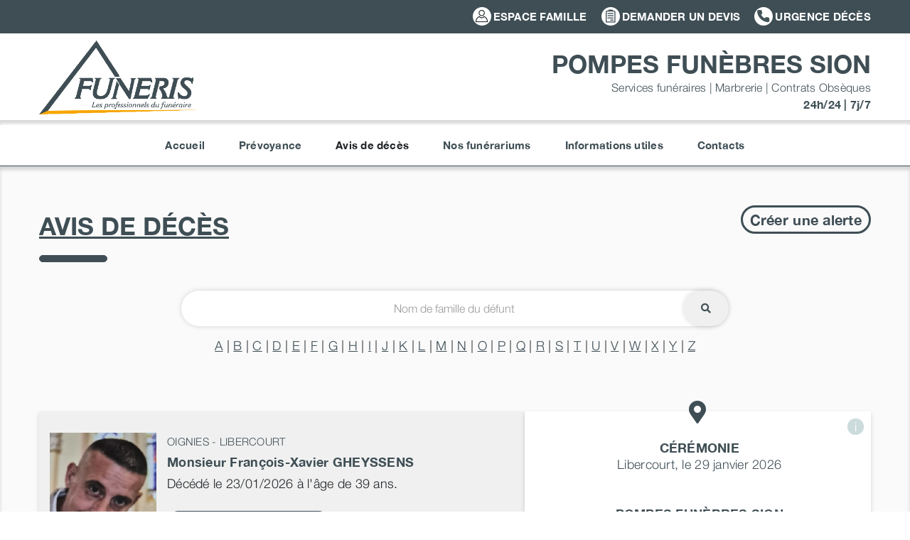

--- FILE ---
content_type: text/html; charset=UTF-8
request_url: https://www.pompesfunebres-sion.com/avis-de-deces/vandrepotte-jean-pierre-pompes-funebres-sion/17336/
body_size: 18336
content:
<!DOCTYPE html>
<html class="avada-html-layout-wide avada-html-header-position-top avada-is-100-percent-template" lang="fr-FR">
<head>
	<meta http-equiv="X-UA-Compatible" content="IE=edge" />
	<meta http-equiv="Content-Type" content="text/html; charset=utf-8"/>
	<meta name="viewport" content="width=device-width, initial-scale=1" />
	<meta name='robots' content='index, follow, max-image-preview:large, max-snippet:-1, max-video-preview:-1' />
	<style>img:is([sizes="auto" i], [sizes^="auto," i]) { contain-intrinsic-size: 3000px 1500px }</style>
	
	<!-- This site is optimized with the Yoast SEO plugin v26.5 - https://yoast.com/wordpress/plugins/seo/ -->
	<title>Avis de décès VANDREPOTTE Jean-Pierre POMPES FUNÈBRES SION</title>
	<meta name="description" content="Consulter l&#039;avis de décès de VANDREPOTTE Jean-Pierre - POMPES FUNÈBRES SION" />
	<link rel="canonical" href="https://www.pompesfunebres-sion.com/avis-de-deces/" />
	<meta property="og:locale" content="fr_FR" />
	<meta property="og:type" content="article" />
	<meta property="og:title" content="Avis de décès VANDREPOTTE Jean-Pierre POMPES FUNÈBRES SION" />
	<meta property="og:url" content="https://www.pompesfunebres-sion.com/avis-de-deces/" />
	<meta property="og:site_name" content="FUNERIS Sion" />
	<meta property="article:modified_time" content="2023-09-18T16:04:28+00:00" />
	<meta property="og:image" content="https://www.pompesfunebres-sion.com/wp-content/uploads/sites/30/2023/09/bougie.jpg" />
	<meta property="og:image:width" content="500" />
	<meta property="og:image:height" content="500" />
	<meta property="og:image:type" content="image/jpeg" />
	<meta name="twitter:card" content="summary_large_image" />
	<meta name="twitter:label1" content="Durée de lecture estimée" />
	<meta name="twitter:data1" content="1 minute" />
	<script type="application/ld+json" class="yoast-schema-graph">{"@context":"https://schema.org","@graph":[{"@type":"WebPage","@id":"https://www.pompesfunebres-sion.com/avis-de-deces/","url":"https://www.pompesfunebres-sion.com/avis-de-deces/","name":"Avis de décès - FUNERIS Sion","isPartOf":{"@id":"https://www.pompesfunebres-sion.com/#website"},"datePublished":"2021-12-06T08:50:06+00:00","dateModified":"2023-09-18T16:04:28+00:00","breadcrumb":{"@id":"https://www.pompesfunebres-sion.com/avis-de-deces/#breadcrumb"},"inLanguage":"fr-FR","potentialAction":[{"@type":"ReadAction","target":["https://www.pompesfunebres-sion.com/avis-de-deces/"]}]},{"@type":"BreadcrumbList","@id":"https://www.pompesfunebres-sion.com/avis-de-deces/#breadcrumb","itemListElement":[{"@type":"ListItem","position":1,"name":"Accueil","item":"https://www.pompesfunebres-sion.com/"},{"@type":"ListItem","position":2,"name":"Avis de décès"}]},{"@type":"WebSite","@id":"https://www.pompesfunebres-sion.com/#website","url":"https://www.pompesfunebres-sion.com/","name":"FUNERIS Sion","description":"Un site utilisant Sites Funeris","potentialAction":[{"@type":"SearchAction","target":{"@type":"EntryPoint","urlTemplate":"https://www.pompesfunebres-sion.com/?s={search_term_string}"},"query-input":{"@type":"PropertyValueSpecification","valueRequired":true,"valueName":"search_term_string"}}],"inLanguage":"fr-FR"}]}</script>
	<!-- / Yoast SEO plugin. -->


<link rel='dns-prefetch' href='//maxcdn.bootstrapcdn.com' />
<link rel='dns-prefetch' href='//ajax.googleapis.com' />
<link rel='dns-prefetch' href='//cdnjs.cloudflare.com' />
<link rel='dns-prefetch' href='//cdn.jsdelivr.net' />
<link rel='dns-prefetch' href='//code.jquery.com' />
<link rel="alternate" type="application/rss+xml" title="FUNERIS Sion &raquo; Flux" href="https://www.pompesfunebres-sion.com/feed/" />
<link rel="alternate" type="application/rss+xml" title="FUNERIS Sion &raquo; Flux des commentaires" href="https://www.pompesfunebres-sion.com/comments/feed/" />
		
		
		
				<script type="text/javascript">
/* <![CDATA[ */
window._wpemojiSettings = {"baseUrl":"https:\/\/s.w.org\/images\/core\/emoji\/16.0.1\/72x72\/","ext":".png","svgUrl":"https:\/\/s.w.org\/images\/core\/emoji\/16.0.1\/svg\/","svgExt":".svg","source":{"concatemoji":"https:\/\/www.pompesfunebres-sion.com\/wp-includes\/js\/wp-emoji-release.min.js?ver=6.8.3"}};
/*! This file is auto-generated */
!function(s,n){var o,i,e;function c(e){try{var t={supportTests:e,timestamp:(new Date).valueOf()};sessionStorage.setItem(o,JSON.stringify(t))}catch(e){}}function p(e,t,n){e.clearRect(0,0,e.canvas.width,e.canvas.height),e.fillText(t,0,0);var t=new Uint32Array(e.getImageData(0,0,e.canvas.width,e.canvas.height).data),a=(e.clearRect(0,0,e.canvas.width,e.canvas.height),e.fillText(n,0,0),new Uint32Array(e.getImageData(0,0,e.canvas.width,e.canvas.height).data));return t.every(function(e,t){return e===a[t]})}function u(e,t){e.clearRect(0,0,e.canvas.width,e.canvas.height),e.fillText(t,0,0);for(var n=e.getImageData(16,16,1,1),a=0;a<n.data.length;a++)if(0!==n.data[a])return!1;return!0}function f(e,t,n,a){switch(t){case"flag":return n(e,"\ud83c\udff3\ufe0f\u200d\u26a7\ufe0f","\ud83c\udff3\ufe0f\u200b\u26a7\ufe0f")?!1:!n(e,"\ud83c\udde8\ud83c\uddf6","\ud83c\udde8\u200b\ud83c\uddf6")&&!n(e,"\ud83c\udff4\udb40\udc67\udb40\udc62\udb40\udc65\udb40\udc6e\udb40\udc67\udb40\udc7f","\ud83c\udff4\u200b\udb40\udc67\u200b\udb40\udc62\u200b\udb40\udc65\u200b\udb40\udc6e\u200b\udb40\udc67\u200b\udb40\udc7f");case"emoji":return!a(e,"\ud83e\udedf")}return!1}function g(e,t,n,a){var r="undefined"!=typeof WorkerGlobalScope&&self instanceof WorkerGlobalScope?new OffscreenCanvas(300,150):s.createElement("canvas"),o=r.getContext("2d",{willReadFrequently:!0}),i=(o.textBaseline="top",o.font="600 32px Arial",{});return e.forEach(function(e){i[e]=t(o,e,n,a)}),i}function t(e){var t=s.createElement("script");t.src=e,t.defer=!0,s.head.appendChild(t)}"undefined"!=typeof Promise&&(o="wpEmojiSettingsSupports",i=["flag","emoji"],n.supports={everything:!0,everythingExceptFlag:!0},e=new Promise(function(e){s.addEventListener("DOMContentLoaded",e,{once:!0})}),new Promise(function(t){var n=function(){try{var e=JSON.parse(sessionStorage.getItem(o));if("object"==typeof e&&"number"==typeof e.timestamp&&(new Date).valueOf()<e.timestamp+604800&&"object"==typeof e.supportTests)return e.supportTests}catch(e){}return null}();if(!n){if("undefined"!=typeof Worker&&"undefined"!=typeof OffscreenCanvas&&"undefined"!=typeof URL&&URL.createObjectURL&&"undefined"!=typeof Blob)try{var e="postMessage("+g.toString()+"("+[JSON.stringify(i),f.toString(),p.toString(),u.toString()].join(",")+"));",a=new Blob([e],{type:"text/javascript"}),r=new Worker(URL.createObjectURL(a),{name:"wpTestEmojiSupports"});return void(r.onmessage=function(e){c(n=e.data),r.terminate(),t(n)})}catch(e){}c(n=g(i,f,p,u))}t(n)}).then(function(e){for(var t in e)n.supports[t]=e[t],n.supports.everything=n.supports.everything&&n.supports[t],"flag"!==t&&(n.supports.everythingExceptFlag=n.supports.everythingExceptFlag&&n.supports[t]);n.supports.everythingExceptFlag=n.supports.everythingExceptFlag&&!n.supports.flag,n.DOMReady=!1,n.readyCallback=function(){n.DOMReady=!0}}).then(function(){return e}).then(function(){var e;n.supports.everything||(n.readyCallback(),(e=n.source||{}).concatemoji?t(e.concatemoji):e.wpemoji&&e.twemoji&&(t(e.twemoji),t(e.wpemoji)))}))}((window,document),window._wpemojiSettings);
/* ]]> */
</script>
<link rel='stylesheet' id='resaski-bs-styles-css' href='https://maxcdn.bootstrapcdn.com/bootstrap/3.3.7/css/bootstrap.min.css?ver=6.8.3' type='text/css' media='all' />
<link rel='stylesheet' id='bsdtcss-css' href='https://www.pompesfunebres-sion.com/wp-content/plugins/funeris/inc/bootstrap-datetimepicker.min.css?ver=6.8.3' type='text/css' media='all' />
<link rel='stylesheet' id='resaski-bs-styles-thjq-css' href='https://maxcdn.bootstrapcdn.com/bootstrap/3.3.7/css/bootstrap-theme.min.css?ver=6.8.3' type='text/css' media='all' />
<link rel='stylesheet' id='cpickerminicss-css' href='https://www.pompesfunebres-sion.com/wp-content/plugins/funeris/inc/minicolors/jquery.minicolors.css?ver=6.8.3' type='text/css' media='all' />
<link rel='stylesheet' id='dashicons-css' href='https://www.pompesfunebres-sion.com/wp-includes/css/dashicons.min.css?ver=6.8.3' type='text/css' media='all' />
<link rel='stylesheet' id='ol-css-css' href='https://cdnjs.cloudflare.com/ajax/libs/ol3/3.15.1/ol.css?ver=6.8.3' type='text/css' media='all' />
<link rel='stylesheet' id='funeris-datatables-css-css' href='https://www.pompesfunebres-sion.com/wp-content/plugins/funeris/inc/datatables.css?ver=6.8.3' type='text/css' media='all' />
<link rel='stylesheet' id='funeris-jquery-ui-css-css' href='https://code.jquery.com/ui/1.11.4/themes/black-tie/jquery-ui.css?ver=6.8.3' type='text/css' media='all' />
<link rel='stylesheet' id='funeris-style-css' href='https://www.pompesfunebres-sion.com/wp-content/plugins/funeris/inc/funeris.css?ver=6.8.3' type='text/css' media='all' />
<link rel='stylesheet' id='fancyb-css-css' href='https://www.pompesfunebres-sion.com/wp-content/plugins/funeris/inc/fancybox/jquery.fancybox.min.css?ver=6.8.3' type='text/css' media='all' />
<link rel='stylesheet' id='select2css-css' href='https://www.pompesfunebres-sion.com/wp-content/plugins/funeris/inc/select2/min.css?ver=6.8.3' type='text/css' media='all' />
<style id='wp-emoji-styles-inline-css' type='text/css'>

	img.wp-smiley, img.emoji {
		display: inline !important;
		border: none !important;
		box-shadow: none !important;
		height: 1em !important;
		width: 1em !important;
		margin: 0 0.07em !important;
		vertical-align: -0.1em !important;
		background: none !important;
		padding: 0 !important;
	}
</style>
<link rel='stylesheet' id='wp-block-library-css' href='https://www.pompesfunebres-sion.com/wp-includes/css/dist/block-library/style.min.css?ver=6.8.3' type='text/css' media='all' />
<style id='wp-block-library-theme-inline-css' type='text/css'>
.wp-block-audio :where(figcaption){color:#555;font-size:13px;text-align:center}.is-dark-theme .wp-block-audio :where(figcaption){color:#ffffffa6}.wp-block-audio{margin:0 0 1em}.wp-block-code{border:1px solid #ccc;border-radius:4px;font-family:Menlo,Consolas,monaco,monospace;padding:.8em 1em}.wp-block-embed :where(figcaption){color:#555;font-size:13px;text-align:center}.is-dark-theme .wp-block-embed :where(figcaption){color:#ffffffa6}.wp-block-embed{margin:0 0 1em}.blocks-gallery-caption{color:#555;font-size:13px;text-align:center}.is-dark-theme .blocks-gallery-caption{color:#ffffffa6}:root :where(.wp-block-image figcaption){color:#555;font-size:13px;text-align:center}.is-dark-theme :root :where(.wp-block-image figcaption){color:#ffffffa6}.wp-block-image{margin:0 0 1em}.wp-block-pullquote{border-bottom:4px solid;border-top:4px solid;color:currentColor;margin-bottom:1.75em}.wp-block-pullquote cite,.wp-block-pullquote footer,.wp-block-pullquote__citation{color:currentColor;font-size:.8125em;font-style:normal;text-transform:uppercase}.wp-block-quote{border-left:.25em solid;margin:0 0 1.75em;padding-left:1em}.wp-block-quote cite,.wp-block-quote footer{color:currentColor;font-size:.8125em;font-style:normal;position:relative}.wp-block-quote:where(.has-text-align-right){border-left:none;border-right:.25em solid;padding-left:0;padding-right:1em}.wp-block-quote:where(.has-text-align-center){border:none;padding-left:0}.wp-block-quote.is-large,.wp-block-quote.is-style-large,.wp-block-quote:where(.is-style-plain){border:none}.wp-block-search .wp-block-search__label{font-weight:700}.wp-block-search__button{border:1px solid #ccc;padding:.375em .625em}:where(.wp-block-group.has-background){padding:1.25em 2.375em}.wp-block-separator.has-css-opacity{opacity:.4}.wp-block-separator{border:none;border-bottom:2px solid;margin-left:auto;margin-right:auto}.wp-block-separator.has-alpha-channel-opacity{opacity:1}.wp-block-separator:not(.is-style-wide):not(.is-style-dots){width:100px}.wp-block-separator.has-background:not(.is-style-dots){border-bottom:none;height:1px}.wp-block-separator.has-background:not(.is-style-wide):not(.is-style-dots){height:2px}.wp-block-table{margin:0 0 1em}.wp-block-table td,.wp-block-table th{word-break:normal}.wp-block-table :where(figcaption){color:#555;font-size:13px;text-align:center}.is-dark-theme .wp-block-table :where(figcaption){color:#ffffffa6}.wp-block-video :where(figcaption){color:#555;font-size:13px;text-align:center}.is-dark-theme .wp-block-video :where(figcaption){color:#ffffffa6}.wp-block-video{margin:0 0 1em}:root :where(.wp-block-template-part.has-background){margin-bottom:0;margin-top:0;padding:1.25em 2.375em}
</style>
<style id='classic-theme-styles-inline-css' type='text/css'>
/*! This file is auto-generated */
.wp-block-button__link{color:#fff;background-color:#32373c;border-radius:9999px;box-shadow:none;text-decoration:none;padding:calc(.667em + 2px) calc(1.333em + 2px);font-size:1.125em}.wp-block-file__button{background:#32373c;color:#fff;text-decoration:none}
</style>
<style id='global-styles-inline-css' type='text/css'>
:root{--wp--preset--aspect-ratio--square: 1;--wp--preset--aspect-ratio--4-3: 4/3;--wp--preset--aspect-ratio--3-4: 3/4;--wp--preset--aspect-ratio--3-2: 3/2;--wp--preset--aspect-ratio--2-3: 2/3;--wp--preset--aspect-ratio--16-9: 16/9;--wp--preset--aspect-ratio--9-16: 9/16;--wp--preset--color--black: #000000;--wp--preset--color--cyan-bluish-gray: #abb8c3;--wp--preset--color--white: #ffffff;--wp--preset--color--pale-pink: #f78da7;--wp--preset--color--vivid-red: #cf2e2e;--wp--preset--color--luminous-vivid-orange: #ff6900;--wp--preset--color--luminous-vivid-amber: #fcb900;--wp--preset--color--light-green-cyan: #7bdcb5;--wp--preset--color--vivid-green-cyan: #00d084;--wp--preset--color--pale-cyan-blue: #8ed1fc;--wp--preset--color--vivid-cyan-blue: #0693e3;--wp--preset--color--vivid-purple: #9b51e0;--wp--preset--color--awb-color-1: #ffffff;--wp--preset--color--awb-color-2: #f9f9fb;--wp--preset--color--awb-color-3: #ffffff;--wp--preset--color--awb-color-4: #f0f0f0;--wp--preset--color--awb-color-5: #3f4e55;--wp--preset--color--awb-color-6: #3f4e55;--wp--preset--color--awb-color-7: #212427;--wp--preset--color--awb-color-8: #141617;--wp--preset--gradient--vivid-cyan-blue-to-vivid-purple: linear-gradient(135deg,rgba(6,147,227,1) 0%,rgb(155,81,224) 100%);--wp--preset--gradient--light-green-cyan-to-vivid-green-cyan: linear-gradient(135deg,rgb(122,220,180) 0%,rgb(0,208,130) 100%);--wp--preset--gradient--luminous-vivid-amber-to-luminous-vivid-orange: linear-gradient(135deg,rgba(252,185,0,1) 0%,rgba(255,105,0,1) 100%);--wp--preset--gradient--luminous-vivid-orange-to-vivid-red: linear-gradient(135deg,rgba(255,105,0,1) 0%,rgb(207,46,46) 100%);--wp--preset--gradient--very-light-gray-to-cyan-bluish-gray: linear-gradient(135deg,rgb(238,238,238) 0%,rgb(169,184,195) 100%);--wp--preset--gradient--cool-to-warm-spectrum: linear-gradient(135deg,rgb(74,234,220) 0%,rgb(151,120,209) 20%,rgb(207,42,186) 40%,rgb(238,44,130) 60%,rgb(251,105,98) 80%,rgb(254,248,76) 100%);--wp--preset--gradient--blush-light-purple: linear-gradient(135deg,rgb(255,206,236) 0%,rgb(152,150,240) 100%);--wp--preset--gradient--blush-bordeaux: linear-gradient(135deg,rgb(254,205,165) 0%,rgb(254,45,45) 50%,rgb(107,0,62) 100%);--wp--preset--gradient--luminous-dusk: linear-gradient(135deg,rgb(255,203,112) 0%,rgb(199,81,192) 50%,rgb(65,88,208) 100%);--wp--preset--gradient--pale-ocean: linear-gradient(135deg,rgb(255,245,203) 0%,rgb(182,227,212) 50%,rgb(51,167,181) 100%);--wp--preset--gradient--electric-grass: linear-gradient(135deg,rgb(202,248,128) 0%,rgb(113,206,126) 100%);--wp--preset--gradient--midnight: linear-gradient(135deg,rgb(2,3,129) 0%,rgb(40,116,252) 100%);--wp--preset--font-size--small: 13.5px;--wp--preset--font-size--medium: 20px;--wp--preset--font-size--large: 27px;--wp--preset--font-size--x-large: 42px;--wp--preset--font-size--normal: 18px;--wp--preset--font-size--xlarge: 36px;--wp--preset--font-size--huge: 54px;--wp--preset--spacing--20: 0.44rem;--wp--preset--spacing--30: 0.67rem;--wp--preset--spacing--40: 1rem;--wp--preset--spacing--50: 1.5rem;--wp--preset--spacing--60: 2.25rem;--wp--preset--spacing--70: 3.38rem;--wp--preset--spacing--80: 5.06rem;--wp--preset--shadow--natural: 6px 6px 9px rgba(0, 0, 0, 0.2);--wp--preset--shadow--deep: 12px 12px 50px rgba(0, 0, 0, 0.4);--wp--preset--shadow--sharp: 6px 6px 0px rgba(0, 0, 0, 0.2);--wp--preset--shadow--outlined: 6px 6px 0px -3px rgba(255, 255, 255, 1), 6px 6px rgba(0, 0, 0, 1);--wp--preset--shadow--crisp: 6px 6px 0px rgba(0, 0, 0, 1);}:where(.is-layout-flex){gap: 0.5em;}:where(.is-layout-grid){gap: 0.5em;}body .is-layout-flex{display: flex;}.is-layout-flex{flex-wrap: wrap;align-items: center;}.is-layout-flex > :is(*, div){margin: 0;}body .is-layout-grid{display: grid;}.is-layout-grid > :is(*, div){margin: 0;}:where(.wp-block-columns.is-layout-flex){gap: 2em;}:where(.wp-block-columns.is-layout-grid){gap: 2em;}:where(.wp-block-post-template.is-layout-flex){gap: 1.25em;}:where(.wp-block-post-template.is-layout-grid){gap: 1.25em;}.has-black-color{color: var(--wp--preset--color--black) !important;}.has-cyan-bluish-gray-color{color: var(--wp--preset--color--cyan-bluish-gray) !important;}.has-white-color{color: var(--wp--preset--color--white) !important;}.has-pale-pink-color{color: var(--wp--preset--color--pale-pink) !important;}.has-vivid-red-color{color: var(--wp--preset--color--vivid-red) !important;}.has-luminous-vivid-orange-color{color: var(--wp--preset--color--luminous-vivid-orange) !important;}.has-luminous-vivid-amber-color{color: var(--wp--preset--color--luminous-vivid-amber) !important;}.has-light-green-cyan-color{color: var(--wp--preset--color--light-green-cyan) !important;}.has-vivid-green-cyan-color{color: var(--wp--preset--color--vivid-green-cyan) !important;}.has-pale-cyan-blue-color{color: var(--wp--preset--color--pale-cyan-blue) !important;}.has-vivid-cyan-blue-color{color: var(--wp--preset--color--vivid-cyan-blue) !important;}.has-vivid-purple-color{color: var(--wp--preset--color--vivid-purple) !important;}.has-black-background-color{background-color: var(--wp--preset--color--black) !important;}.has-cyan-bluish-gray-background-color{background-color: var(--wp--preset--color--cyan-bluish-gray) !important;}.has-white-background-color{background-color: var(--wp--preset--color--white) !important;}.has-pale-pink-background-color{background-color: var(--wp--preset--color--pale-pink) !important;}.has-vivid-red-background-color{background-color: var(--wp--preset--color--vivid-red) !important;}.has-luminous-vivid-orange-background-color{background-color: var(--wp--preset--color--luminous-vivid-orange) !important;}.has-luminous-vivid-amber-background-color{background-color: var(--wp--preset--color--luminous-vivid-amber) !important;}.has-light-green-cyan-background-color{background-color: var(--wp--preset--color--light-green-cyan) !important;}.has-vivid-green-cyan-background-color{background-color: var(--wp--preset--color--vivid-green-cyan) !important;}.has-pale-cyan-blue-background-color{background-color: var(--wp--preset--color--pale-cyan-blue) !important;}.has-vivid-cyan-blue-background-color{background-color: var(--wp--preset--color--vivid-cyan-blue) !important;}.has-vivid-purple-background-color{background-color: var(--wp--preset--color--vivid-purple) !important;}.has-black-border-color{border-color: var(--wp--preset--color--black) !important;}.has-cyan-bluish-gray-border-color{border-color: var(--wp--preset--color--cyan-bluish-gray) !important;}.has-white-border-color{border-color: var(--wp--preset--color--white) !important;}.has-pale-pink-border-color{border-color: var(--wp--preset--color--pale-pink) !important;}.has-vivid-red-border-color{border-color: var(--wp--preset--color--vivid-red) !important;}.has-luminous-vivid-orange-border-color{border-color: var(--wp--preset--color--luminous-vivid-orange) !important;}.has-luminous-vivid-amber-border-color{border-color: var(--wp--preset--color--luminous-vivid-amber) !important;}.has-light-green-cyan-border-color{border-color: var(--wp--preset--color--light-green-cyan) !important;}.has-vivid-green-cyan-border-color{border-color: var(--wp--preset--color--vivid-green-cyan) !important;}.has-pale-cyan-blue-border-color{border-color: var(--wp--preset--color--pale-cyan-blue) !important;}.has-vivid-cyan-blue-border-color{border-color: var(--wp--preset--color--vivid-cyan-blue) !important;}.has-vivid-purple-border-color{border-color: var(--wp--preset--color--vivid-purple) !important;}.has-vivid-cyan-blue-to-vivid-purple-gradient-background{background: var(--wp--preset--gradient--vivid-cyan-blue-to-vivid-purple) !important;}.has-light-green-cyan-to-vivid-green-cyan-gradient-background{background: var(--wp--preset--gradient--light-green-cyan-to-vivid-green-cyan) !important;}.has-luminous-vivid-amber-to-luminous-vivid-orange-gradient-background{background: var(--wp--preset--gradient--luminous-vivid-amber-to-luminous-vivid-orange) !important;}.has-luminous-vivid-orange-to-vivid-red-gradient-background{background: var(--wp--preset--gradient--luminous-vivid-orange-to-vivid-red) !important;}.has-very-light-gray-to-cyan-bluish-gray-gradient-background{background: var(--wp--preset--gradient--very-light-gray-to-cyan-bluish-gray) !important;}.has-cool-to-warm-spectrum-gradient-background{background: var(--wp--preset--gradient--cool-to-warm-spectrum) !important;}.has-blush-light-purple-gradient-background{background: var(--wp--preset--gradient--blush-light-purple) !important;}.has-blush-bordeaux-gradient-background{background: var(--wp--preset--gradient--blush-bordeaux) !important;}.has-luminous-dusk-gradient-background{background: var(--wp--preset--gradient--luminous-dusk) !important;}.has-pale-ocean-gradient-background{background: var(--wp--preset--gradient--pale-ocean) !important;}.has-electric-grass-gradient-background{background: var(--wp--preset--gradient--electric-grass) !important;}.has-midnight-gradient-background{background: var(--wp--preset--gradient--midnight) !important;}.has-small-font-size{font-size: var(--wp--preset--font-size--small) !important;}.has-medium-font-size{font-size: var(--wp--preset--font-size--medium) !important;}.has-large-font-size{font-size: var(--wp--preset--font-size--large) !important;}.has-x-large-font-size{font-size: var(--wp--preset--font-size--x-large) !important;}
:where(.wp-block-post-template.is-layout-flex){gap: 1.25em;}:where(.wp-block-post-template.is-layout-grid){gap: 1.25em;}
:where(.wp-block-columns.is-layout-flex){gap: 2em;}:where(.wp-block-columns.is-layout-grid){gap: 2em;}
:root :where(.wp-block-pullquote){font-size: 1.5em;line-height: 1.6;}
</style>
<link rel='stylesheet' id='w3dev-alertify-css-css' href='//cdn.jsdelivr.net/alertifyjs/1.8.0/css/alertify.min.css?ver=1.5.3' type='text/css' media='all' />
<link rel='stylesheet' id='w3dev-alertify-theme-css-css' href='//cdn.jsdelivr.net/alertifyjs/1.8.0/css/themes/default.min.css?ver=1.5.3' type='text/css' media='all' />
<link rel='stylesheet' id='contact-form-7-css' href='https://www.pompesfunebres-sion.com/wp-content/plugins/contact-form-7/includes/css/styles.css?ver=6.1.4' type='text/css' media='all' />
<link rel='stylesheet' id='child-style-css' href='https://www.pompesfunebres-sion.com/wp-content/themes/Avada-Child-Theme-Noir-V2/style.css?ver=20251216' type='text/css' media='all' />
<link rel='stylesheet' id='fusion-dynamic-css-css' href='https://www.pompesfunebres-sion.com/wp-content/uploads/sites/30/fusion-styles/_blog-30-277aaa90a70cd270306f13820def8e50.min.css?ver=3.13.1' type='text/css' media='all' />
<script type="text/javascript" src="https://www.pompesfunebres-sion.com/wp-includes/js/jquery/jquery.min.js?ver=3.7.1" id="jquery-core-js"></script>
<script type="text/javascript" src="https://www.pompesfunebres-sion.com/wp-includes/js/jquery/jquery-migrate.min.js?ver=3.4.1" id="jquery-migrate-js"></script>
<script type="text/javascript" id="funeris_volontes_bo-js-extra">
/* <![CDATA[ */
var funeris_add_volontes_lieu_url = "https:\/\/www.pompesfunebres-sion.com\/wp-admin\/admin-ajax.php";
var funeris_edit_volontes_lieu_url = "https:\/\/www.pompesfunebres-sion.com\/wp-admin\/admin-ajax.php";
/* ]]> */
</script>
<script type="text/javascript" src="https://www.pompesfunebres-sion.com/wp-content/plugins/funeris/shortcodes/../js/funeris_volontes_bo.js?ver=6.8.3" id="funeris_volontes_bo-js"></script>
<script type="text/javascript" id="funeris-partenaire-script-js-extra">
/* <![CDATA[ */
var partenaire_post_declaration_url = "https:\/\/www.pompesfunebres-sion.com\/wp-admin\/admin-ajax.php";
var partenaire_edit_declaration_url = "https:\/\/www.pompesfunebres-sion.com\/wp-admin\/admin-ajax.php";
var partenaire_toggle_declaration_url = "https:\/\/www.pompesfunebres-sion.com\/wp-admin\/admin-ajax.php";
var partenaire_toggle_paiement_url = "https:\/\/www.pompesfunebres-sion.com\/wp-admin\/admin-ajax.php";
var partenaire_del_declaration_url = "https:\/\/www.pompesfunebres-sion.com\/wp-admin\/admin-ajax.php";
var p_a_add_reprise_url = "https:\/\/www.pompesfunebres-sion.com\/wp-admin\/admin-ajax.php";
var p_a_del_reprise_url = "https:\/\/www.pompesfunebres-sion.com\/wp-admin\/admin-ajax.php";
var remise_zero_euros_funeris_url = "https:\/\/www.pompesfunebres-sion.com\/wp-admin\/admin-ajax.php";
/* ]]> */
</script>
<script type="text/javascript" src="https://www.pompesfunebres-sion.com/wp-content/plugins/funeris/shortcodes/../js/site_partenaire.js?ver=6.8.3" id="funeris-partenaire-script-js"></script>
<script type="text/javascript" src="https://www.pompesfunebres-sion.com/wp-content/plugins/funeris/inc/moments.js?ver=6.8.3" id="moments-js"></script>
<script type="text/javascript" src="https://maxcdn.bootstrapcdn.com/bootstrap/3.3.7/js/bootstrap.min.js?ver=6.8.3" id="resaski-bs-script-js"></script>
<script type="text/javascript" src="https://www.pompesfunebres-sion.com/wp-content/plugins/funeris/inc/bootstrap-datetimepicker.min.js?ver=6.8.3" id="bsdtjs-js"></script>
<script type="text/javascript" src="https://www.pompesfunebres-sion.com/wp-content/plugins/funeris/inc/base64_module.js?ver=6.8.3" id="b64module-js"></script>
<script type="text/javascript" id="funerisbojs-js-extra">
/* <![CDATA[ */
var mag_chg_cde_status_url = "https:\/\/www.pompesfunebres-sion.com\/wp-admin\/admin-ajax.php";
var checkbox_dad_chef_url = "https:\/\/www.pompesfunebres-sion.com\/wp-admin\/admin-ajax.php";
var mag_chg_params_url = "https:\/\/www.pompesfunebres-sion.com\/wp-admin\/admin-ajax.php";
/* ]]> */
</script>
<script type="text/javascript" src="https://www.pompesfunebres-sion.com/wp-content/plugins/funeris/inc/funerisbo.js?ver=20240307" id="funerisbojs-js"></script>
<script type="text/javascript" src="https://www.pompesfunebres-sion.com/wp-content/plugins/funeris/inc/minicolors/jquery.minicolors.min.js?ver=6.8.3" id="cpickerminijs-js"></script>
<script type="text/javascript" src="https://www.pompesfunebres-sion.com/wp-content/plugins/funeris/inc/datatables.js?ver=6.8.3" id="funeris-datatables-js"></script>
<script type="text/javascript" src="https://www.pompesfunebres-sion.com/wp-content/plugins/funeris/js/base64_module.js?ver=6.8.3" id="funeris-b64-js"></script>
<script type="text/javascript" src="//ajax.googleapis.com/ajax/libs/jqueryui/1.11.4/jquery-ui.min.js?ver=6.8.3" id="funeris-jquery-ui-js"></script>
<script type="text/javascript" src="//ajax.googleapis.com/ajax/libs/jqueryui/1.11.4/i18n/jquery-ui-i18n.min.js?ver=6.8.3" id="funeris-jquery-ui-locale-js"></script>
<script type="text/javascript" src="https://cdnjs.cloudflare.com/ajax/libs/ol3/3.15.1/ol.js?ver=6.8.3" id="ol-js"></script>
<script type="text/javascript" src="https://www.pompesfunebres-sion.com/wp-content/plugins/funeris/inc/fancybox/jquery.fancybox.min.js?ver=6.8.3" id="fancyb-js"></script>
<script type="text/javascript" src="https://www.pompesfunebres-sion.com/wp-content/plugins/funeris/inc/select2/min.js?ver=6.8.3" id="select2js-js"></script>
<script type="text/javascript" src="//cdn.jsdelivr.net/alertifyjs/1.8.0/alertify.min.js?ver=1.5.3" id="w3dev-alertify-js-js"></script>
<link rel="https://api.w.org/" href="https://www.pompesfunebres-sion.com/wp-json/" /><link rel="alternate" title="JSON" type="application/json" href="https://www.pompesfunebres-sion.com/wp-json/wp/v2/pages/11" /><link rel="EditURI" type="application/rsd+xml" title="RSD" href="https://www.pompesfunebres-sion.com/xmlrpc.php?rsd" />
<meta name="generator" content="WordPress 6.8.3" />
<link rel='shortlink' href='https://www.pompesfunebres-sion.com/?p=11' />
<link rel="alternate" title="oEmbed (JSON)" type="application/json+oembed" href="https://www.pompesfunebres-sion.com/wp-json/oembed/1.0/embed?url=https%3A%2F%2Fwww.pompesfunebres-sion.com%2Favis-de-deces%2F" />
<link rel="alternate" title="oEmbed (XML)" type="text/xml+oembed" href="https://www.pompesfunebres-sion.com/wp-json/oembed/1.0/embed?url=https%3A%2F%2Fwww.pompesfunebres-sion.com%2Favis-de-deces%2F&#038;format=xml" />
<link rel="preload" href="https://www.pompesfunebres-sion.com/wp-content/themes/Avada/includes/lib/assets/fonts/icomoon/awb-icons.woff" as="font" type="font/woff" crossorigin><link rel="preload" href="//www.pompesfunebres-sion.com/wp-content/themes/Avada/includes/lib/assets/fonts/fontawesome/webfonts/fa-brands-400.woff2" as="font" type="font/woff2" crossorigin><link rel="preload" href="//www.pompesfunebres-sion.com/wp-content/themes/Avada/includes/lib/assets/fonts/fontawesome/webfonts/fa-regular-400.woff2" as="font" type="font/woff2" crossorigin><link rel="preload" href="//www.pompesfunebres-sion.com/wp-content/themes/Avada/includes/lib/assets/fonts/fontawesome/webfonts/fa-solid-900.woff2" as="font" type="font/woff2" crossorigin><style type="text/css" id="css-fb-visibility">@media screen and (max-width: 640px){.fusion-no-small-visibility{display:none !important;}body .sm-text-align-center{text-align:center !important;}body .sm-text-align-left{text-align:left !important;}body .sm-text-align-right{text-align:right !important;}body .sm-flex-align-center{justify-content:center !important;}body .sm-flex-align-flex-start{justify-content:flex-start !important;}body .sm-flex-align-flex-end{justify-content:flex-end !important;}body .sm-mx-auto{margin-left:auto !important;margin-right:auto !important;}body .sm-ml-auto{margin-left:auto !important;}body .sm-mr-auto{margin-right:auto !important;}body .fusion-absolute-position-small{position:absolute;top:auto;width:100%;}.awb-sticky.awb-sticky-small{ position: sticky; top: var(--awb-sticky-offset,0); }}@media screen and (min-width: 641px) and (max-width: 1024px){.fusion-no-medium-visibility{display:none !important;}body .md-text-align-center{text-align:center !important;}body .md-text-align-left{text-align:left !important;}body .md-text-align-right{text-align:right !important;}body .md-flex-align-center{justify-content:center !important;}body .md-flex-align-flex-start{justify-content:flex-start !important;}body .md-flex-align-flex-end{justify-content:flex-end !important;}body .md-mx-auto{margin-left:auto !important;margin-right:auto !important;}body .md-ml-auto{margin-left:auto !important;}body .md-mr-auto{margin-right:auto !important;}body .fusion-absolute-position-medium{position:absolute;top:auto;width:100%;}.awb-sticky.awb-sticky-medium{ position: sticky; top: var(--awb-sticky-offset,0); }}@media screen and (min-width: 1025px){.fusion-no-large-visibility{display:none !important;}body .lg-text-align-center{text-align:center !important;}body .lg-text-align-left{text-align:left !important;}body .lg-text-align-right{text-align:right !important;}body .lg-flex-align-center{justify-content:center !important;}body .lg-flex-align-flex-start{justify-content:flex-start !important;}body .lg-flex-align-flex-end{justify-content:flex-end !important;}body .lg-mx-auto{margin-left:auto !important;margin-right:auto !important;}body .lg-ml-auto{margin-left:auto !important;}body .lg-mr-auto{margin-right:auto !important;}body .fusion-absolute-position-large{position:absolute;top:auto;width:100%;}.awb-sticky.awb-sticky-large{ position: sticky; top: var(--awb-sticky-offset,0); }}</style>		<script type="text/javascript">
			var doc = document.documentElement;
			doc.setAttribute( 'data-useragent', navigator.userAgent );
		</script>
		
	</head>

<body class="wp-singular page-template page-template-100-width page-template-100-width-php page page-id-11 wp-theme-Avada wp-child-theme-Avada-Child-Theme-Noir-V2 fusion-image-hovers fusion-pagination-sizing fusion-button_type-flat fusion-button_span-no fusion-button_gradient-linear avada-image-rollover-circle-yes avada-image-rollover-yes avada-image-rollover-direction-left fusion-body ltr no-tablet-sticky-header no-mobile-sticky-header no-mobile-slidingbar no-desktop-totop no-mobile-totop avada-has-rev-slider-styles fusion-disable-outline fusion-sub-menu-fade mobile-logo-pos-left layout-wide-mode avada-has-boxed-modal-shadow- layout-scroll-offset-full avada-has-zero-margin-offset-top fusion-top-header menu-text-align-center mobile-menu-design-classic fusion-show-pagination-text fusion-header-layout-v4 avada-responsive avada-footer-fx-none avada-menu-highlight-style-bar fusion-search-form-clean fusion-main-menu-search-overlay fusion-avatar-circle avada-dropdown-styles avada-blog-layout-large avada-blog-archive-layout-large avada-header-shadow-no avada-menu-icon-position-left avada-has-megamenu-shadow avada-has-breadcrumb-mobile-hidden avada-has-titlebar-hide avada-header-border-color-full-transparent avada-has-pagination-width_height avada-flyout-menu-direction-fade avada-ec-views-v1" data-awb-post-id="11">
		<a class="skip-link screen-reader-text" href="#content">Passer au contenu</a>

	<div id="boxed-wrapper">
		<div class="fusion-sides-frame"></div>
		<div id="wrapper" class="fusion-wrapper">
			<div id="home" style="position:relative;top:-1px;"></div>
						<div class="funfunsion-header fusion-header-wrapper">
				<div class="fusion-header funheader">
					<div class = "funheader1">
						<div class="fusion-row">
							<div class = "col-sm-12 tright">   
								<a href = "/"><img class = 'logo_funeris_funheader1' src = "/wp-content/plugins/funeris/imgsthmn/logo_blanc_funeris_n_2.png"></a>
								<a href = "/espace-famille/" target="_blank"><span class = "funfstick_img_c"><img src = "/wp-content/plugins/funeris/imgsthmn/espace_famille_n_gris_2.png"></span><span class = "funfstick_text_c"> espace famille</span></a>
								<a class = "footer_devis"><span class = "funfstick_img_c"><img class = "dde_devis" src = "/wp-content/plugins/funeris/imgsthmn/devis_n_gris_2.png"></span><span class = "funfstick_text_c"> demander un devis</span></a>
								<a class = "footer_appel last"><span class = "funfstick_img_c"><img src = "/wp-content/plugins/funeris/imgsthmn/urgence_deces_n_gris_2.png"></span><span class = "funfstick_text_c"> urgence décès</span></a>
							</div>
						</div>
					</div>
					<div class="fusion-row">
						<div class = "col-sm-6 funhead1">
							<a href = "/"><img src = "/wp-content/plugins/funeris/imgsthmn/FUNERIS_logo_gris_2x.png" style = "max-width: 225px"></a>
						</div>
						<div class = "col-sm-6 funhead2">
							<h2>POMPES FUNÈBRES SION</h2>
							<p class = "hspan1">Services funéraires | Marbrerie | Contrats Obsèques<br/><span>24h/24 | 7j/7</span></p>
						</div>
					</div>
					<div class = "funheader-shadow"></div>
				</div>
			</div>
			
				
			<header class="fusion-header-wrapper">
				<div class="fusion-header-v4 fusion-logo-alignment fusion-logo-left fusion-sticky-menu- fusion-sticky-logo- fusion-mobile-logo- fusion-sticky-menu-only fusion-header-menu-align-center fusion-mobile-menu-design-classic">
					
<div class="fusion-secondary-header">
	<div class="fusion-row">
					<div class="fusion-alignleft">
				<nav class="fusion-secondary-menu" role="navigation" aria-label="Menu secondaire"></nav>			</div>
					</div>
</div>
<div class="fusion-sticky-header-wrapper"> <!-- start fusion sticky header wrapper -->

	<div class="fusion-secondary-main-menu">
		<div class="fusion-row">
			<nav class="fusion-main-menu" aria-label="Menu principal"><div class="fusion-overlay-search">		<form role="search" class="searchform fusion-search-form  fusion-search-form-clean" method="get" action="https://www.pompesfunebres-sion.com/">
			<div class="fusion-search-form-content">

				
				<div class="fusion-search-field search-field">
					<label><span class="screen-reader-text">Rechercher:</span>
													<input type="search" value="" name="s" class="s" placeholder="Rechercher..." required aria-required="true" aria-label="Rechercher..."/>
											</label>
				</div>
				<div class="fusion-search-button search-button">
					<input type="submit" class="fusion-search-submit searchsubmit" aria-label="Recherche" value="&#xf002;" />
									</div>

				
			</div>


			
		</form>
		<div class="fusion-search-spacer"></div><a href="#" role="button" aria-label="Fermer la recherche" class="fusion-close-search"></a></div><ul id="menu-menu-principal" class="fusion-menu"><li  id="menu-item-213"  class="menu-item menu-item-type-post_type menu-item-object-page menu-item-home menu-item-213"  data-item-id="213"><a  href="https://www.pompesfunebres-sion.com/" class="fusion-bar-highlight"><span class="menu-text">Accueil</span></a></li><li  id="menu-item-237"  class="menu-item menu-item-type-custom menu-item-object-custom menu-item-has-children menu-item-237 fusion-dropdown-menu"  data-item-id="237"><a  href="#" class="fusion-bar-highlight"><span class="menu-text">Prévoyance</span></a><ul class="sub-menu"><li  id="menu-item-106"  class="menu_l2 menu-item menu-item-type-post_type menu-item-object-page menu-item-106 fusion-dropdown-submenu"  data-classes="menu_l2"><a  href="https://www.pompesfunebres-sion.com/contrats-obseques/" class="fusion-bar-highlight"><span>Contrats obsèques</span></a></li><li  id="menu-item-236"  class="menu-item menu-item-type-post_type menu-item-object-page menu-item-236 fusion-dropdown-submenu" ><a  href="https://www.pompesfunebres-sion.com/service-volontes-funeraires/" class="fusion-bar-highlight"><span>Service volontés funéraires</span></a></li></ul></li><li  id="menu-item-65"  class="menu_l3 menu-item menu-item-type-post_type menu-item-object-page current-menu-item page_item page-item-11 current_page_item menu-item-65"  data-classes="menu_l3" data-item-id="65"><a  href="https://www.pompesfunebres-sion.com/avis-de-deces/" class="fusion-bar-highlight"><span class="menu-text">Avis de décès</span></a></li><li  id="menu-item-63"  class="menu_l1 menu-item menu-item-type-post_type menu-item-object-page menu-item-63"  data-classes="menu_l1" data-item-id="63"><a  href="https://www.pompesfunebres-sion.com/nos-funerariums/" class="fusion-bar-highlight"><span class="menu-text">Nos funérariums</span></a></li><li  id="menu-item-67"  class="menu_l5 menu-item menu-item-type-post_type menu-item-object-page menu-item-67"  data-classes="menu_l5" data-item-id="67"><a  href="https://www.pompesfunebres-sion.com/informations-utiles/" class="fusion-bar-highlight"><span class="menu-text">Informations utiles</span></a></li><li  id="menu-item-66"  class="menu_l4 menu-item menu-item-type-post_type menu-item-object-page menu-item-66"  data-classes="menu_l4" data-item-id="66"><a  href="https://www.pompesfunebres-sion.com/contact/" class="fusion-bar-highlight"><span class="menu-text">Contacts</span></a></li></ul></nav>
<nav class="fusion-mobile-nav-holder fusion-mobile-menu-text-align-left" aria-label="Menu principal mobile"></nav>

					</div>
	</div>
</div> <!-- end fusion sticky header wrapper -->
				</div>
				<div class="fusion-clearfix"></div>
			</header>
							
						<div id="sliders-container" class="fusion-slider-visibility">
					</div>
				
				
			
			
						<div class = 'fun_submenu_head'>
				<div class = 'container'>
					<div class = 'row'>
						<div class = 'col-sm-12 fun_submenu_head_c'>
						</div>
					</div>
				</div>
			</div>
			<main id="main" class="clearfix width-100">
				<div class="fusion-row" style="max-width:100%;">
<section id="content" class="full-width">
					<div id="post-11" class="post-11 page type-page status-publish hentry">
			<span class="entry-title rich-snippet-hidden">Avis de décès</span><span class="vcard rich-snippet-hidden"><span class="fn"><a href="https://www.pompesfunebres-sion.com/author/admin/" title="Articles par Quentin DUPONT" rel="author">Quentin DUPONT</a></span></span><span class="updated rich-snippet-hidden">2023-09-18T18:04:28+02:00</span>						<div class="post-content">
				</div><div class = "container_container container_liste_avis bshadowtop"><div class = "container"><div class = "row rowhead_avis_liste"><div class = "col-sm-6"><h2><a href = "/avis-de-deces/">Avis de décès</a></h2><div class="fusion-separator fusion-full-width-sep fun_separator" style="align-self: center;margin-left: auto;margin-right: auto;width:100%;margin-top:20px;margin-bottom:20px;"></div></div><div class = "col-sm-6 txtCenter mbotalert"><a class = "bun_bord_butt creer_alerte_mail" type = "button">
			Créer une alerte
		</a>
		
		<div class="modal" tabindex="-1" role="dialog" id = "popup-alerte-conf">
		  <div class="modal-dialog modal-lg">
			<div class="modal-content">
				<div class="modal-header">
					<button type="button" class="close" data-dismiss="modal" aria-label="Close"><span aria-hidden="true">&times;</span></button>
					<h4 class="modal-title">Votre alerte décès</h4>
				</div>
				<div class="modal-body">
					<div class = "row">
						<div class = "col-sm-12 alerte_info_cc">
							
						</div>
					</div>
				</div>
			</div>
		  </div>
		</div></div></div><div class = "row"><div class = "col-md-8 col-md-offset-2 mtop20"><form class="form"><div class="form-group"><div class="input-group"><input type="text" class="form-control liste_avis_nom_defunt" id="nom_defunt" name = "nom_defunt" placeholder="Nom de famille du défunt" value = "" autocomplete="off"><span class="input-group-addon addon_nom_defunt"><i class = "fa fa-search"></i></span></div></div><input type = "hidden" value = "0" name = "fag"><input type = "hidden" value = "63" name = "fad"><input type = "hidden" value = "" name = "lettre"></form><p class = "lead alpha_filters "><a href = "https://www.pompesfunebres-sion.com/avis-de-deces/?lettre=A">A</a> | <a href = "https://www.pompesfunebres-sion.com/avis-de-deces/?lettre=B">B</a> | <a href = "https://www.pompesfunebres-sion.com/avis-de-deces/?lettre=C">C</a> | <a href = "https://www.pompesfunebres-sion.com/avis-de-deces/?lettre=D">D</a> | <a href = "https://www.pompesfunebres-sion.com/avis-de-deces/?lettre=E">E</a> | <a href = "https://www.pompesfunebres-sion.com/avis-de-deces/?lettre=F">F</a> | <a href = "https://www.pompesfunebres-sion.com/avis-de-deces/?lettre=G">G</a> | <a href = "https://www.pompesfunebres-sion.com/avis-de-deces/?lettre=H">H</a> | <a href = "https://www.pompesfunebres-sion.com/avis-de-deces/?lettre=I">I</a> | <a href = "https://www.pompesfunebres-sion.com/avis-de-deces/?lettre=J">J</a> | <a href = "https://www.pompesfunebres-sion.com/avis-de-deces/?lettre=K">K</a> | <a href = "https://www.pompesfunebres-sion.com/avis-de-deces/?lettre=L">L</a> | <a href = "https://www.pompesfunebres-sion.com/avis-de-deces/?lettre=M">M</a> | <a href = "https://www.pompesfunebres-sion.com/avis-de-deces/?lettre=N">N</a> | <a href = "https://www.pompesfunebres-sion.com/avis-de-deces/?lettre=O">O</a> | <a href = "https://www.pompesfunebres-sion.com/avis-de-deces/?lettre=P">P</a> | <a href = "https://www.pompesfunebres-sion.com/avis-de-deces/?lettre=Q">Q</a> | <a href = "https://www.pompesfunebres-sion.com/avis-de-deces/?lettre=R">R</a> | <a href = "https://www.pompesfunebres-sion.com/avis-de-deces/?lettre=S">S</a> | <a href = "https://www.pompesfunebres-sion.com/avis-de-deces/?lettre=T">T</a> | <a href = "https://www.pompesfunebres-sion.com/avis-de-deces/?lettre=U">U</a> | <a href = "https://www.pompesfunebres-sion.com/avis-de-deces/?lettre=V">V</a> | <a href = "https://www.pompesfunebres-sion.com/avis-de-deces/?lettre=W">W</a> | <a href = "https://www.pompesfunebres-sion.com/avis-de-deces/?lettre=X">X</a> | <a href = "https://www.pompesfunebres-sion.com/avis-de-deces/?lettre=Y">Y</a> | <a href = "https://www.pompesfunebres-sion.com/avis-de-deces/?lettre=Z">Z</a></p></div></div><div class = "row row_avis_liste"><div class = "col-md-7 avis_liste_gauche"><img src = "https://www.pompesfunebres-sion.com/wp-content/plugins/funeris/shortcodes/../avis_photos/550f9c004229a76a2130ead990d9f749e00da03b685a0dd18fb6a08af0923de0.jpg" width=150px><div><p class = "avis_liste_ville">Oignies - Libercourt</p><p class = "avis_liste_identite">Monsieur François-Xavier <span class="up">GHEYSSENS</span></p><p class = 'liste_avis_decede'>Décédé<span > le 23/01/2026</span><span > à l'âge de 39 ans.</span></p><p class="liste_avis_lien_p"><a href="https://www.pompesfunebres-sion.com/avis-de-deces/gheyssens-francois-xavier-pompes-funebres-sion/26481/" class="liste_avis_lien" >VOIR L'AVIS DE DECES</a></p></div></div><div class = "col-md-5 avis_liste_droite"><div class = "liste_avis_marker"><i class="fas fa-map-marker-alt"></i></div><p class = "liste_avis_i_lien_c"><a href = "https://www.pompesfunebres-sion.com/avis-de-deces/gheyssens-francois-xavier-pompes-funebres-sion/26481/"  class = "liste_avis_i_lien">i</a></p><div class = "liste_avis_ceremonie"><p class = 'liste_avis_ceremonie_titre'>Cérémonie</p><p class = 'liste_avis_ceremonie_lieu_date'>Libercourt, le 29 janvier 2026</p></div><p class = 'liste_avis_entreprise'>POMPES FUNÈBRES SION</p><p class = 'liste_avis_adresse'>153, avenue Kennedy 62590 <span class="up">OIGNIES</span><br/>03 21 69 40 40</p></div></div><div class = "row row_avis_liste"><div class = "col-md-7 avis_liste_gauche"><img src = "https://www.pompesfunebres-sion.com/wp-content/plugins/funeris/shortcodes/../avis_photos/24544df6a2037484ced6d8ab3df7f156deca68f53295a73878494e9bc8dd6c3c7104f.jpg" width=150px><div><p class = "avis_liste_ville">Ostricourt</p><p class = "avis_liste_identite">Madame Irène <span class="up">KIELICHOWSKI</span></p><p class = 'liste_avis_decede'>Décédée<span > le 29/01/2026</span><span > à l'âge de 79 ans.</span></p><p class="liste_avis_lien_p"><a href="https://www.pompesfunebres-sion.com/avis-de-deces/kielichowski-irene-pompes-funebres-sion/26490/" class="liste_avis_lien" >VOIR L'AVIS DE DECES</a></p></div></div><div class = "col-md-5 avis_liste_droite"><div class = "liste_avis_marker"><i class="fas fa-map-marker-alt"></i></div><p class = "liste_avis_i_lien_c"><a href = "https://www.pompesfunebres-sion.com/avis-de-deces/kielichowski-irene-pompes-funebres-sion/26490/"  class = "liste_avis_i_lien">i</a></p><div class = "liste_avis_ceremonie"><p class = 'liste_avis_ceremonie_titre'>Cérémonie</p><p class = 'liste_avis_ceremonie_lieu_date'>Oignies, le 29 janvier 2026</p></div><p class = 'liste_avis_entreprise'>POMPES FUNÈBRES SION</p><p class = 'liste_avis_adresse'>rue Gustave Delory 59162 <span class="up">OSTRICOURT</span><br/>03 27 90 37 56</p></div></div><div class = "row row_avis_liste"><div class = "col-md-7 avis_liste_gauche"><img src = "/wp-content/plugins/funeris/imgsthmn/bougie.jpg" width="150px"/><div><p class = "avis_liste_ville">Wahagnies</p><p class = "avis_liste_identite">Madame Eliane <span class="up">WATTRELOT</span></p><p class = 'liste_avis_decede'>Décédée<span > le 20/01/2026</span><span > à l'âge de 97 ans.</span></p><p class="liste_avis_lien_p"><a href="https://www.pompesfunebres-sion.com/avis-de-deces/wattrelot-eliane-pompes-funebres-sion/26447/" class="liste_avis_lien" >VOIR L'AVIS DE DECES</a></p></div></div><div class = "col-md-5 avis_liste_droite"><div class = "liste_avis_marker"><i class="fas fa-map-marker-alt"></i></div><p class = "liste_avis_i_lien_c"><a href = "https://www.pompesfunebres-sion.com/avis-de-deces/wattrelot-eliane-pompes-funebres-sion/26447/"  class = "liste_avis_i_lien">i</a></p><div class = "liste_avis_ceremonie"><p class = 'liste_avis_ceremonie_titre'>Cérémonie</p><p class = 'liste_avis_ceremonie_lieu_date'>Wahagnies, le 26 janvier 2026</p></div><p class = 'liste_avis_entreprise'>POMPES FUNÈBRES SION</p><p class = 'liste_avis_adresse'>72, rue Cyprien Quinet 62820 <span class="up">LIBERCOURT</span><br/>03 21 37 18 62</p></div></div><div class = "row row_avis_liste"><div class = "col-md-7 avis_liste_gauche"><img src = "/wp-content/plugins/funeris/imgsthmn/bougie.jpg" width="150px"/><div><p class = "avis_liste_ville">Ostricourt</p><p class = "avis_liste_identite">Madame Hélène <span class="up">KOZIOL</span></p><p class = 'liste_avis_decede'>Décédée<span > le 19/01/2026</span><span > à l'âge de 96 ans.</span></p><p class="liste_avis_lien_p"><a href="https://www.pompesfunebres-sion.com/avis-de-deces/koziol-helene-pompes-funebres-sion/26431/" class="liste_avis_lien" >VOIR L'AVIS DE DECES</a></p></div></div><div class = "col-md-5 avis_liste_droite"><div class = "liste_avis_marker"><i class="fas fa-map-marker-alt"></i></div><p class = "liste_avis_i_lien_c"><a href = "https://www.pompesfunebres-sion.com/avis-de-deces/koziol-helene-pompes-funebres-sion/26431/"  class = "liste_avis_i_lien">i</a></p><div class = "liste_avis_ceremonie"></div><p class = 'liste_avis_entreprise'>POMPES FUNÈBRES SION</p><p class = 'liste_avis_adresse'>rue Gustave Delory 59162 <span class="up">OSTRICOURT</span><br/>03 27 90 37 56</p></div></div><div class = "row row_avis_liste"><div class = "col-md-7 avis_liste_gauche"><img src = "https://www.pompesfunebres-sion.com/wp-content/plugins/funeris/shortcodes/../avis_photos/e7075c36bf6f129f78bc658f8182ea0a38b3eff8baf56627478ec76a704e9b52.jpg" width=150px><div><p class = "avis_liste_ville">Libercourt</p><p class = "avis_liste_identite">Monsieur Daniel <span class="up">MARTIN</span></p><p class = 'liste_avis_decede'>Décédé<span > le 17/01/2026</span><span > à l'âge de 71 ans.</span></p><p class="liste_avis_lien_p"><a href="https://www.pompesfunebres-sion.com/avis-de-deces/martin-daniel-pompes-funebres-sion/26403/" class="liste_avis_lien" >VOIR L'AVIS DE DECES</a></p></div></div><div class = "col-md-5 avis_liste_droite"><div class = "liste_avis_marker"><i class="fas fa-map-marker-alt"></i></div><p class = "liste_avis_i_lien_c"><a href = "https://www.pompesfunebres-sion.com/avis-de-deces/martin-daniel-pompes-funebres-sion/26403/"  class = "liste_avis_i_lien">i</a></p><div class = "liste_avis_ceremonie"><p class = 'liste_avis_ceremonie_titre'>Cérémonie</p><p class = 'liste_avis_ceremonie_lieu_date'>Libercourt, le 23 janvier 2026</p></div><p class = 'liste_avis_entreprise'>POMPES FUNÈBRES SION</p><p class = 'liste_avis_adresse'>72, rue Cyprien Quinet 62820 <span class="up">LIBERCOURT</span><br/>03 21 37 18 62</p></div></div><div class = "row row_avis_liste"><div class = "col-md-7 avis_liste_gauche"><img src = "https://www.pompesfunebres-sion.com/wp-content/plugins/funeris/shortcodes/../avis_photos/3d09e479a62162d23f47e184c25687c1a8baa56554f96369ab93e4f3bb068c22.jpg" width=150px><div><p class = "avis_liste_ville">Phalempin</p><p class = "avis_liste_identite">Madame Lilyane <span class="up">BUYSSCHAERT</span> née <span class="up">BERSON</span></p><p class = 'liste_avis_decede'>Décédée<span > le 16/01/2026</span><span > à l'âge de 88 ans.</span></p><p class="liste_avis_lien_p"><a href="https://www.pompesfunebres-sion.com/avis-de-deces/buysschaert-lilyane-pompes-funebres-sion/26363/" class="liste_avis_lien" >VOIR L'AVIS DE DECES</a></p></div></div><div class = "col-md-5 avis_liste_droite"><div class = "liste_avis_marker"><i class="fas fa-map-marker-alt"></i></div><p class = "liste_avis_i_lien_c"><a href = "https://www.pompesfunebres-sion.com/avis-de-deces/buysschaert-lilyane-pompes-funebres-sion/26363/"  class = "liste_avis_i_lien">i</a></p><div class = "liste_avis_ceremonie"><p class = 'liste_avis_ceremonie_titre'>Cérémonie</p><p class = 'liste_avis_ceremonie_lieu_date'>Phalempin, le 22 janvier 2026</p></div><p class = 'liste_avis_entreprise'>POMPES FUNÈBRES SION</p><p class = 'liste_avis_adresse'>72, rue Cyprien Quinet 62820 <span class="up">LIBERCOURT</span><br/>03 21 37 18 62</p></div></div><div class = "row row_avis_liste"><div class = "col-md-7 avis_liste_gauche"><img src = "/wp-content/plugins/funeris/imgsthmn/bougie.jpg" width="150px"/><div><p class = "avis_liste_ville">Wahagnies</p><p class = "avis_liste_identite">Monsieur Emile <span class="up">OLIVIER</span></p><p class = 'liste_avis_decede'>Décédé<span > le 12/01/2026</span><span > à l'âge de 90 ans.</span></p><p class="liste_avis_lien_p"><a href="https://www.pompesfunebres-sion.com/avis-de-deces/olivier-emile-pompes-funebres-sion/26378/" class="liste_avis_lien" >VOIR L'AVIS DE DECES</a></p></div></div><div class = "col-md-5 avis_liste_droite"><div class = "liste_avis_marker"><i class="fas fa-map-marker-alt"></i></div><p class = "liste_avis_i_lien_c"><a href = "https://www.pompesfunebres-sion.com/avis-de-deces/olivier-emile-pompes-funebres-sion/26378/"  class = "liste_avis_i_lien">i</a></p><div class = "liste_avis_ceremonie"><p class = 'liste_avis_ceremonie_titre'>Cérémonie</p><p class = 'liste_avis_ceremonie_lieu_date'>Wahagnies, le 21 janvier 2026</p></div><p class = 'liste_avis_entreprise'>POMPES FUNÈBRES SION</p><p class = 'liste_avis_adresse'>72, rue Cyprien Quinet 62820 <span class="up">LIBERCOURT</span><br/>03 21 37 18 62</p></div></div><div class = "row row_avis_liste"><div class = "col-md-7 avis_liste_gauche"><img src = "https://www.pompesfunebres-sion.com/wp-content/plugins/funeris/shortcodes/../avis_photos/22f75fb337be889d6bbb6526381873140336dcbab05b9d5ad24f4333c7658a0e.jpg" width=150px><div><p class = "avis_liste_ville">Libercourt</p><p class = "avis_liste_identite">Madame Renée <span class="up">DEFRETIN</span> née <span class="up">PREDALLE</span></p><p class = 'liste_avis_decede'>Décédée<span > le 14/01/2026</span><span > à l'âge de 96 ans.</span></p><p class="liste_avis_lien_p"><a href="https://www.pompesfunebres-sion.com/avis-de-deces/defretin-renee-pompes-funebres-sion/26344/" class="liste_avis_lien" >VOIR L'AVIS DE DECES</a></p></div></div><div class = "col-md-5 avis_liste_droite"><div class = "liste_avis_marker"><i class="fas fa-map-marker-alt"></i></div><p class = "liste_avis_i_lien_c"><a href = "https://www.pompesfunebres-sion.com/avis-de-deces/defretin-renee-pompes-funebres-sion/26344/"  class = "liste_avis_i_lien">i</a></p><div class = "liste_avis_ceremonie"><p class = 'liste_avis_ceremonie_titre'>Cérémonie</p><p class = 'liste_avis_ceremonie_lieu_date'>Libercourt, le 20 janvier 2026</p></div><p class = 'liste_avis_entreprise'>POMPES FUNÈBRES SION</p><p class = 'liste_avis_adresse'>72, rue Cyprien Quinet 62820 <span class="up">LIBERCOURT</span><br/>03 21 37 18 62</p></div></div><div class = "row row_avis_liste"><div class = "col-md-7 avis_liste_gauche"><img src = "https://www.pompesfunebres-sion.com/wp-content/plugins/funeris/shortcodes/../avis_photos/bfac4ee55aa4a17df688ad04e4d7af9da4a042cf4fd6bfb47701cbc8a1653ada.jpg" width=150px><div><p class = "avis_liste_ville">Ostricourt</p><p class = "avis_liste_identite">Madame Rosina <span class="up">DUBOIS</span></p><p class = 'liste_avis_decede'>Décédée<span > le 14/01/2026</span><span > à l'âge de 81 ans.</span></p><p class="liste_avis_lien_p"><a href="https://www.pompesfunebres-sion.com/avis-de-deces/dubois-rosina-pompes-funebres-sion/26341/" class="liste_avis_lien" >VOIR L'AVIS DE DECES</a></p></div></div><div class = "col-md-5 avis_liste_droite"><div class = "liste_avis_marker"><i class="fas fa-map-marker-alt"></i></div><p class = "liste_avis_i_lien_c"><a href = "https://www.pompesfunebres-sion.com/avis-de-deces/dubois-rosina-pompes-funebres-sion/26341/"  class = "liste_avis_i_lien">i</a></p><div class = "liste_avis_ceremonie"><p class = 'liste_avis_ceremonie_titre'>Cérémonie</p><p class = 'liste_avis_ceremonie_lieu_date'>Ostricourt, le 19 janvier 2026</p></div><p class = 'liste_avis_entreprise'>POMPES FUNÈBRES SION</p><p class = 'liste_avis_adresse'>72, rue Cyprien Quinet 62820 <span class="up">LIBERCOURT</span><br/>03 21 37 18 62</p></div></div><div class = "row row_avis_liste"><div class = "col-md-7 avis_liste_gauche"><img src = "https://www.pompesfunebres-sion.com/wp-content/plugins/funeris/shortcodes/../avis_photos/68a1b04f588b68f27c79e96a598cb195eecca5b6365d9607ee5a9d336962c534.jpg" width=150px><div><p class = "avis_liste_ville">Bauvin - Ostricourt</p><p class = "avis_liste_identite">Monsieur Daniel <span class="up">BRACKENIER</span></p><p class = 'liste_avis_decede'>Décédé<span > le 11/01/2026</span><span > à l'âge de 75 ans.</span></p><p class="liste_avis_lien_p"><a href="https://www.pompesfunebres-sion.com/avis-de-deces/brackenier-daniel-pompes-funebres-sion/26270/" class="liste_avis_lien" >VOIR L'AVIS DE DECES</a></p></div></div><div class = "col-md-5 avis_liste_droite"><div class = "liste_avis_marker"><i class="fas fa-map-marker-alt"></i></div><p class = "liste_avis_i_lien_c"><a href = "https://www.pompesfunebres-sion.com/avis-de-deces/brackenier-daniel-pompes-funebres-sion/26270/"  class = "liste_avis_i_lien">i</a></p><div class = "liste_avis_ceremonie"></div><p class = 'liste_avis_entreprise'>POMPES FUNÈBRES SION</p><p class = 'liste_avis_adresse'>72, rue Cyprien Quinet 62820 <span class="up">LIBERCOURT</span><br/>03 21 37 18 62</p></div></div><div class = "row row_avis_liste"><div class = "col-md-7 avis_liste_gauche"><img src = "https://www.pompesfunebres-sion.com/wp-content/plugins/funeris/shortcodes/../avis_photos/2432723c172ab1e6bcb9cd924d478d3cf97f2a8f15eda80c50adb0e71943adc8015cf.jpg" width=150px><div><p class = "avis_liste_ville">OSTRICOURT</p><p class = "avis_liste_identite"> Benjamin <span class="up">DUBUISSON</span></p><p class = 'liste_avis_decede'>Décédé<span > le 11/01/2026</span><span > à l'âge de 77 ans.</span></p><p class="liste_avis_lien_p"><a href="https://www.pompesfunebres-sion.com/avis-de-deces/dubuisson-benjamin-pompes-funebres-sion/26273/" class="liste_avis_lien" >VOIR L'AVIS DE DECES</a></p></div></div><div class = "col-md-5 avis_liste_droite"><div class = "liste_avis_marker"><i class="fas fa-map-marker-alt"></i></div><p class = "liste_avis_i_lien_c"><a href = "https://www.pompesfunebres-sion.com/avis-de-deces/dubuisson-benjamin-pompes-funebres-sion/26273/"  class = "liste_avis_i_lien">i</a></p><div class = "liste_avis_ceremonie"><p class = 'liste_avis_ceremonie_titre'>Cérémonie</p><p class = 'liste_avis_ceremonie_lieu_date'>Ostricourt, le 15 janvier 2026</p></div><p class = 'liste_avis_entreprise'>POMPES FUNÈBRES SION</p><p class = 'liste_avis_adresse'>72, rue Cyprien Quinet 62820 <span class="up">LIBERCOURT</span><br/>03 21 37 18 62</p></div></div><div class = "row row_avis_liste"><div class = "col-md-7 avis_liste_gauche"><img src = "https://www.pompesfunebres-sion.com/wp-content/plugins/funeris/shortcodes/../avis_photos/d23b6d94c5b77aac35bbd64960cd8c6bf899139df5e1059396431415e770c6dd.jpg" width=150px><div><p class = "avis_liste_ville">LIBERCOURT</p><p class = "avis_liste_identite">Madame Maria Olimpia <span class="up">MOREIRA DA COSTA</span></p><p class = 'liste_avis_decede'>Décédée<span > le 09/01/2026</span><span > à l'âge de 89 ans.</span></p><p class="liste_avis_lien_p"><a href="https://www.pompesfunebres-sion.com/avis-de-deces/moreira-da-costa-maria-olimpia-pompes-funebres-sion/26249/" class="liste_avis_lien" >VOIR L'AVIS DE DECES</a></p></div></div><div class = "col-md-5 avis_liste_droite"><div class = "liste_avis_marker"><i class="fas fa-map-marker-alt"></i></div><p class = "liste_avis_i_lien_c"><a href = "https://www.pompesfunebres-sion.com/avis-de-deces/moreira-da-costa-maria-olimpia-pompes-funebres-sion/26249/"  class = "liste_avis_i_lien">i</a></p><div class = "liste_avis_ceremonie"><p class = 'liste_avis_ceremonie_titre'>Cérémonie</p><p class = 'liste_avis_ceremonie_lieu_date'>Libercourt, le 15 janvier 2026</p></div><p class = 'liste_avis_entreprise'>POMPES FUNÈBRES SION</p><p class = 'liste_avis_adresse'>72, rue Cyprien Quinet 62820 <span class="up">LIBERCOURT</span><br/>03 21 37 18 62</p></div></div><div class = "row row_avis_liste"><div class = "col-md-7 avis_liste_gauche"><img src = "https://www.pompesfunebres-sion.com/wp-content/plugins/funeris/shortcodes/../avis_photos/1aa3b6ddb9d0d3f79018e2a242909d62c9e1074f5b3f9fc8ea15d152add07294.jpg" width=150px><div><p class = "avis_liste_ville">OIGNIES</p><p class = "avis_liste_identite">Madame Jacqueline <span class="up">DELFOSSE</span></p><p class = 'liste_avis_decede'>Décédée<span > le 07/01/2026</span><span > à l'âge de 74 ans.</span></p><p class="liste_avis_lien_p"><a href="https://www.pompesfunebres-sion.com/avis-de-deces/delfosse-jacqueline-pompes-funebres-sion/26228/" class="liste_avis_lien" >VOIR L'AVIS DE DECES</a></p></div></div><div class = "col-md-5 avis_liste_droite"><div class = "liste_avis_marker"><i class="fas fa-map-marker-alt"></i></div><p class = "liste_avis_i_lien_c"><a href = "https://www.pompesfunebres-sion.com/avis-de-deces/delfosse-jacqueline-pompes-funebres-sion/26228/"  class = "liste_avis_i_lien">i</a></p><div class = "liste_avis_ceremonie"><p class = 'liste_avis_ceremonie_titre'>Cérémonie</p><p class = 'liste_avis_ceremonie_lieu_date'>Oignies, le 14 janvier 2026</p></div><p class = 'liste_avis_entreprise'>POMPES FUNÈBRES SION</p><p class = 'liste_avis_adresse'>72, rue Cyprien Quinet 62820 <span class="up">LIBERCOURT</span><br/>03 21 37 18 62</p></div></div><div class = "row row_avis_liste"><div class = "col-md-7 avis_liste_gauche"><img src = "https://www.pompesfunebres-sion.com/wp-content/plugins/funeris/shortcodes/../avis_photos/c63b5898350958a368598dada0eb517938b3eff8baf56627478ec76a704e9b52.jpg" width=150px><div><p class = "avis_liste_ville">Wahagnies</p><p class = "avis_liste_identite">Madame Paulette <span class="up">BOULINGUEZ</span> née <span class="up">DIEVART</span></p><p class = 'liste_avis_decede'>Décédée<span > le 06/01/2026</span><span > à l'âge de 89 ans.</span></p><p class="liste_avis_lien_p"><a href="https://www.pompesfunebres-sion.com/avis-de-deces/boulinguez-paulette-pompes-funebres-sion/26206/" class="liste_avis_lien" >VOIR L'AVIS DE DECES</a></p></div></div><div class = "col-md-5 avis_liste_droite"><div class = "liste_avis_marker"><i class="fas fa-map-marker-alt"></i></div><p class = "liste_avis_i_lien_c"><a href = "https://www.pompesfunebres-sion.com/avis-de-deces/boulinguez-paulette-pompes-funebres-sion/26206/"  class = "liste_avis_i_lien">i</a></p><div class = "liste_avis_ceremonie"><p class = 'liste_avis_ceremonie_titre'>Cérémonie</p><p class = 'liste_avis_ceremonie_lieu_date'>Wahagnies, le 14 janvier 2026</p></div><p class = 'liste_avis_entreprise'>POMPES FUNÈBRES SION</p><p class = 'liste_avis_adresse'>72, rue Cyprien Quinet 62820 <span class="up">LIBERCOURT</span><br/>03 21 37 18 62</p></div></div><div class = "row row_avis_liste"><div class = "col-md-7 avis_liste_gauche"><img src = "https://www.pompesfunebres-sion.com/wp-content/plugins/funeris/shortcodes/../avis_photos/c08806cdf1e32e7599d8f6112bcb955ae00da03b685a0dd18fb6a08af0923de0.jpg" width=150px><div><p class = "avis_liste_ville">Estevelle - Wahagnies</p><p class = "avis_liste_identite">Monsieur Alain <span class="up">MILLEVILLE</span></p><p class = 'liste_avis_decede'>Décédé<span > le 06/01/2026</span><span > à l'âge de 74 ans.</span></p><p class="liste_avis_lien_p"><a href="https://www.pompesfunebres-sion.com/avis-de-deces/milleville-alain-pompes-funebres-sion/26184/" class="liste_avis_lien" >VOIR L'AVIS DE DECES</a></p></div></div><div class = "col-md-5 avis_liste_droite"><div class = "liste_avis_marker"><i class="fas fa-map-marker-alt"></i></div><p class = "liste_avis_i_lien_c"><a href = "https://www.pompesfunebres-sion.com/avis-de-deces/milleville-alain-pompes-funebres-sion/26184/"  class = "liste_avis_i_lien">i</a></p><div class = "liste_avis_ceremonie"></div><p class = 'liste_avis_entreprise'>POMPES FUNÈBRES SION</p><p class = 'liste_avis_adresse'>72, rue Cyprien Quinet 62820 <span class="up">LIBERCOURT</span><br/>03 21 37 18 62</p></div></div><div class = "row row_avis_liste"><div class = "col-md-7 avis_liste_gauche"><img src = "https://www.pompesfunebres-sion.com/wp-content/plugins/funeris/shortcodes/../avis_photos/80626f2bd7bf63be8b740c2fc028756ba8baa56554f96369ab93e4f3bb068c22.jpg" width=150px><div><p class = "avis_liste_ville">Libercourt</p><p class = "avis_liste_identite">Monsieur Emile <span class="up">DEGROS</span></p><p class = 'liste_avis_decede'>Décédé<span > le 04/01/2026</span><span > à l'âge de 87 ans.</span></p><p class="liste_avis_lien_p"><a href="https://www.pompesfunebres-sion.com/avis-de-deces/degros-emile-pompes-funebres-sion/26164/" class="liste_avis_lien" >VOIR L'AVIS DE DECES</a></p></div></div><div class = "col-md-5 avis_liste_droite"><div class = "liste_avis_marker"><i class="fas fa-map-marker-alt"></i></div><p class = "liste_avis_i_lien_c"><a href = "https://www.pompesfunebres-sion.com/avis-de-deces/degros-emile-pompes-funebres-sion/26164/"  class = "liste_avis_i_lien">i</a></p><div class = "liste_avis_ceremonie"><p class = 'liste_avis_ceremonie_titre'>Cérémonie</p><p class = 'liste_avis_ceremonie_lieu_date'>Libercourt, le 08 janvier 2026</p></div><p class = 'liste_avis_entreprise'>POMPES FUNÈBRES SION</p><p class = 'liste_avis_adresse'>72, rue Cyprien Quinet 62820 <span class="up">LIBERCOURT</span><br/>03 21 37 18 62</p></div></div><div class = "row row_avis_liste"><div class = "col-md-7 avis_liste_gauche"><img src = "https://www.pompesfunebres-sion.com/wp-content/plugins/funeris/shortcodes/../avis_photos/4372a853d212afa91ea8532e2e80bae23988c7f88ebcb58c6ce932b957b6f332.jpg" width=150px><div><p class = "avis_liste_ville">Libercourt</p><p class = "avis_liste_identite">Madame Lydia <span class="up">ZAGRODNICKI</span></p><p class = 'liste_avis_decede'>Décédée<span > le 01/01/2026</span><span > à l'âge de 90 ans.</span></p><p class="liste_avis_lien_p"><a href="https://www.pompesfunebres-sion.com/avis-de-deces/zagrodnicki-lydia-pompes-funebres-sion/26126/" class="liste_avis_lien" >VOIR L'AVIS DE DECES</a></p></div></div><div class = "col-md-5 avis_liste_droite"><div class = "liste_avis_marker"><i class="fas fa-map-marker-alt"></i></div><p class = "liste_avis_i_lien_c"><a href = "https://www.pompesfunebres-sion.com/avis-de-deces/zagrodnicki-lydia-pompes-funebres-sion/26126/"  class = "liste_avis_i_lien">i</a></p><div class = "liste_avis_ceremonie"><p class = 'liste_avis_ceremonie_titre'>Cérémonie</p><p class = 'liste_avis_ceremonie_lieu_date'>Oignies, le 09 janvier 2026</p></div><p class = 'liste_avis_entreprise'>POMPES FUNÈBRES SION</p><p class = 'liste_avis_adresse'>72, rue Cyprien Quinet 62820 <span class="up">LIBERCOURT</span><br/>03 21 37 18 62</p></div></div><div class = "row row_avis_liste"><div class = "col-md-7 avis_liste_gauche"><img src = "https://www.pompesfunebres-sion.com/wp-content/plugins/funeris/shortcodes/../avis_photos/24132e528d08b513fe0726384d276ac752434006f52e9102a8d3be2fe5614f42ba989.jpg" width=150px><div><p class = "avis_liste_ville">OIGNIES</p><p class = "avis_liste_identite">Madame Yvonne <span class="up">ZAWADZKI</span> née <span class="up">DEBARGE</span></p><p class = 'liste_avis_decede'>Décédée<span > le 31/12/2025</span><span > à l'âge de 92 ans.</span></p><p class="liste_avis_lien_p"><a href="https://www.pompesfunebres-sion.com/avis-de-deces/zawadzki-yvonne-pompes-funebres-sion/26078/" class="liste_avis_lien" >VOIR L'AVIS DE DECES</a></p></div></div><div class = "col-md-5 avis_liste_droite"><div class = "liste_avis_marker"><i class="fas fa-map-marker-alt"></i></div><p class = "liste_avis_i_lien_c"><a href = "https://www.pompesfunebres-sion.com/avis-de-deces/zawadzki-yvonne-pompes-funebres-sion/26078/"  class = "liste_avis_i_lien">i</a></p><div class = "liste_avis_ceremonie"></div><p class = 'liste_avis_entreprise'>POMPES FUNÈBRES SION</p><p class = 'liste_avis_adresse'>153, avenue Kennedy 62590 <span class="up">OIGNIES</span><br/>03 21 69 40 40</p></div></div><div class = "row row_avis_liste"><div class = "col-md-7 avis_liste_gauche"><img src = "https://www.pompesfunebres-sion.com/wp-content/plugins/funeris/shortcodes/../avis_photos/d9f0de9fa5906bc864ba7e26948f3d78a8baa56554f96369ab93e4f3bb068c22.jpg" width=150px><div><p class = "avis_liste_ville">Ostricourt</p><p class = "avis_liste_identite">Madame Françoise <span class="up">DOIGNIES</span> née <span class="up">BAILLEUX</span></p><p class = 'liste_avis_decede'>Décédée<span > le 30/12/2025</span><span > à l'âge de 95 ans.</span></p><p class="liste_avis_lien_p"><a href="https://www.pompesfunebres-sion.com/avis-de-deces/doignies-francoise-pompes-funebres-sion/26061/" class="liste_avis_lien" >VOIR L'AVIS DE DECES</a></p></div></div><div class = "col-md-5 avis_liste_droite"><div class = "liste_avis_marker"><i class="fas fa-map-marker-alt"></i></div><p class = "liste_avis_i_lien_c"><a href = "https://www.pompesfunebres-sion.com/avis-de-deces/doignies-francoise-pompes-funebres-sion/26061/"  class = "liste_avis_i_lien">i</a></p><div class = "liste_avis_ceremonie"><p class = 'liste_avis_ceremonie_titre'>Cérémonie</p><p class = 'liste_avis_ceremonie_lieu_date'>Ostricourt, le 05 janvier 2026</p></div><p class = 'liste_avis_entreprise'>POMPES FUNÈBRES SION</p><p class = 'liste_avis_adresse'>rue Gustave Delory 59162 <span class="up">OSTRICOURT</span><br/>03 27 90 37 56</p></div></div><div class = "row row_avis_liste"><div class = "col-md-7 avis_liste_gauche"><img src = "/wp-content/plugins/funeris/imgsthmn/bougie.jpg" width="150px"/><div><p class = "avis_liste_ville">Oignies</p><p class = "avis_liste_identite">Monsieur Bruno <span class="up">KRZYZYNSKI</span></p><p class = 'liste_avis_decede'>Décédé<span > le 25/12/2025</span><span > à l'âge de 54 ans.</span></p><p class="liste_avis_lien_p"><a href="https://www.pompesfunebres-sion.com/avis-de-deces/krzyzynski-bruno-pompes-funebres-sion/26007/" class="liste_avis_lien" >VOIR L'AVIS DE DECES</a></p></div></div><div class = "col-md-5 avis_liste_droite"><div class = "liste_avis_marker"><i class="fas fa-map-marker-alt"></i></div><p class = "liste_avis_i_lien_c"><a href = "https://www.pompesfunebres-sion.com/avis-de-deces/krzyzynski-bruno-pompes-funebres-sion/26007/"  class = "liste_avis_i_lien">i</a></p><div class = "liste_avis_ceremonie"><p class = 'liste_avis_ceremonie_titre'>Cérémonie</p><p class = 'liste_avis_ceremonie_lieu_date'>Vendin le Vieil, le 31 décembre 2025</p></div><p class = 'liste_avis_entreprise'>POMPES FUNÈBRES SION</p><p class = 'liste_avis_adresse'>153, avenue Kennedy 62590 <span class="up">OIGNIES</span><br/>03 21 69 40 40</p></div></div><div class = "row"><div class = "col-md-12 col-xs-12" style = "text-align:center"><ul class="pagination liste_avis_pagination"><li class = "disabled"><a href = "javascript:void(0)>"><i class="fa fa-angle-double-left" aria-hidden="true"></i></a></li><li class = "disabled"><a href = "javascript:void(0)"><i class="fa fa-angle-left" aria-hidden="true"></i></a></li><li class = "active"><a href="javascript:void(0)">1</a></li><li class = "disabled"><a href = "javascript:void(0)"><i class="fa fa-angle-right" aria-hidden="true"></i></a></li><li class = "disabled"><a href = "javascript:void(0)"><i class="fa fa-angle-double-right" aria-hidden="true"></i></a></li></ul></div></div></div></div><div>
							</div>
												</div>
	</section>
						
					</div>  <!-- fusion-row -->
				</main>  <!-- #main -->
				
				
								
					
		<div class="fusion-footer">
				<input type = "hidden" value ="https://www.pompesfunebres-sion.com/wp-content/plugins/funeris/shortcodes/../bpub/6d2ec19f901f23fedc991a5925d18616ec5decca5ed3d6b8079e2e7e7bacc9f2.jpg" class = "bloc_comm_funeris_photo_input"><input type = "hidden" value ="" class = "bloc_comm_funeris_lien_input"><footer class="fusion-footer-widget-area">
    <div class="fusion-header funfooter">
        <div class="fusion-row">
            <div class = "col-sm-6 funfoot1">
                <h3>POMPES FUNÈBRES SION</h3>
                <p class = "fspan1">Services funéraires | Marbrerie | Contrats Obsèques</p>
                <p class = 'fspan2'><img src = '/wp-content/plugins/funeris/imgsthmn/FRANCE.png'> 23-62-0057</p>                <p class = "fspan3"><a href = "/contact/">Contact</a> - <a class = "link_ft link_ml">Mentions Légales</a> - <a href = "#">CGV</a></p>
            </div>
            <div class = "col-sm-6 funfoot2">
                <a href = "/"><img src = "/wp-content/plugins/funeris/imgsthmn/FUNERIS_logo_gris_2x.png" style = "max-width: 190px"></a>
            </div>
        </div>
    </div>
</footer>
<div class="modal" tabindex="-1" role="dialog" id = "popup-adherent">
					  <div class="modal-dialog">
						<div class="modal-content">
							<div class="modal-header">
								<button type="button" class="close" data-dismiss="modal" aria-label="Close"><span aria-hidden="true">&times;</span></button>
								<h4 class="modal-title">Modal title</h4>
							</div>
							<div class="modal-body">
							<p>Hello World</p>
							</div>
						</div>
					  </div>
					</div>	
    <div class="modal" tabindex="-1" role="dialog" id = "popup-mag">
        <div class="modal-dialog modal-lg">
            <div class="modal-content">
                <div class="modal-header">
                    <button type="button" class="close" data-dismiss="modal" aria-label="Close"><span aria-hidden="true">&times;</span></button>
                    <h4 class="modal-title">Produit ajouté au panier</h4>
                </div>
                <div class="modal-body">
                    <div class = "row">
                        <div class = "col-sm-12">
                            <p class = "lead"><strong>Votre produit a été ajouté à votre panier</strong></p>
                        </div>
                        <div class = "col-sm-6"><button class = "btn-fun-cart-bk btn-close-popup-mag">Continuer mes achats</button></div>
                        <div class = "col-sm-6 btn-go-to-cart-c"><a class = "btn btn-fun-cart btn-go-to-cart" href = "https://www.pompesfunebres-sion.com/avis-de-deces/vandrepotte-jean-pierre-pompes-funebres-sion/17336/?cart=1">Voir mon panier</a></div>
                    </div>
                </div>
            </div>
        </div>
    </div>

    <div class="modal" tabindex="-1" role="dialog" id = "popup-cde-gen">
        <div class="modal-dialog modal-lg">
            <div class="modal-content">
                <div class="modal-header">
                    <h4 class="modal-title">Création de votre commande</h4>
                </div>
                <div class="modal-body">
                    <div class = "row">
                        <div class = "col-sm-12">
                            <p class = "lead"><strong><i class = "fa fa-spin fa-spinner"></i> Veuillez patienter ...</strong></p>
                        </div>
                    </div>
                </div>
            </div>
        </div>
    </div>


    <div class="modal" tabindex="-1" role="dialog" id = "popup-adherent-numeros">
        <div class="modal-dialog">
            <div class="modal-content">
                <div class="modal-header">
                    <button type="button" class="close" data-dismiss="modal" aria-label="Close"><span aria-hidden="true">&times;</span></button>
                    <h4 class="modal-title">APPELEZ-NOUS</h4>
                </div>
                <div class="modal-body">
                                            <div class = "row row-popup-adherent-numeros">
                            <div class = "col-sm-6">
                                <span class = "popup-adherent-numeros-entreprise">POMPES FUNÈBRES SION</span><br/><span class = "popup-adherent-numeros-adresse">rue Gustave Delory</span><br/><span class = "popup-adherent-numeros-cp-ville">59162 OSTRICOURT</span><br/>                            </div>
                            <div class = "col-sm-6">
                                <a href = "tel:0327903756"><span class = "popup-adherent-numeros-tel"><strong>03 27 90 37 56</strong></span></a><br/>                            </div>
                        </div>
                                                <div class = "row row-popup-adherent-numeros">
                            <div class = "col-sm-6">
                                <span class = "popup-adherent-numeros-entreprise">POMPES FUNÈBRES SION</span><br/><span class = "popup-adherent-numeros-adresse">153, avenue Kennedy</span><br/><span class = "popup-adherent-numeros-cp-ville">62590 OIGNIES</span><br/>                            </div>
                            <div class = "col-sm-6">
                                <a href = "tel:0321694040"><span class = "popup-adherent-numeros-tel"><strong>03 21 69 40 40</strong></span></a><br/>                            </div>
                        </div>
                                                <div class = "row row-popup-adherent-numeros">
                            <div class = "col-sm-6">
                                <span class = "popup-adherent-numeros-entreprise">POMPES FUNÈBRES SION</span><br/><span class = "popup-adherent-numeros-adresse">72, rue Cyprien Quinet</span><br/><span class = "popup-adherent-numeros-cp-ville">62820 LIBERCOURT</span><br/>                            </div>
                            <div class = "col-sm-6">
                                <a href = "tel:0321371862"><span class = "popup-adherent-numeros-tel"><strong>03 21 37 18 62</strong></span></a><br/>                            </div>
                        </div>
                                        </div>
            </div>
        </div>
    </div>
    <div class="modal" tabindex="-1" role="dialog" id = "popup-alerte-mail">
        <div class="modal-dialog modal-lg">
            <div class="modal-content">
                <div class="modal-header">
                    <button type="button" class="close" data-dismiss="modal" aria-label="Close"><span aria-hidden="true">&times;</span></button>
                    <h4 class="modal-title">ALERTE Décès</h4>
                </div>
                <div class="modal-body">
                    <form class = "creer_alerte_mail_form" method = "post">
                        <div class = "creer_alerte_mail_c">
                            <div class = "row">
                                <div class = "col-sm-12">
                                    <p>
                                        Vous souhaitez être informé par mail du décès d'un proche ou des décès d'une commune ?<br/>
                                        Il est désormais possible de créer une alerte, en remplissant le formulaire ci-dessous. Vous recevrez alors un mail automatique, lors de la publication d'un avis contenant les informations demandées.
                                    </p>
                                    <h4>
                                        Veuillez saisir au moins un champs de recherche (**) et votre email (*).
                                    </h4>
                                </div>
                            </div>
                            <div class = "row form-create-alert-error" style = "display:none">
                                <div class = "col-sm-12">
                                    <p class = "text-danger"><b>Veuillez vérifier les champs en rouge</b></p>
                                </div>
                            </div>
                            <div class = "row form-create-alert-success" style = "display:none">
                                <div class = "col-sm-12">
                                    <h4 class = "text-success"><b>Votre alerte a été créée. Vous allez recevoir un email pour l'activer</b></h4>
                                </div>
                            </div>
                            <div class = "row form-create-alert-already" style = "display:none">
                                <div class = "col-sm-12">
                                    <h4 class = "text-success"><b>Cette alerte est déjà programmée.</b></h4>
                                </div>
                            </div>
                            <div class = "row">
                                <div class = "col-sm-6 col-xs-12">
                                    <div class="form-group">
                                        <label for="alerte_nom">Nom du défunt **</label>
                                        <input type = "text" id="alerte_nom" name = "alerte_nom" class = "form-control" autocomplete = "off" placeholder="Nom du défunt">
                                    </div>
                                    <div class="form-group">
                                        <label for="alerte_prenom">Prénom du défunt **</label>
                                        <input type = "text" id="alerte_prenom" name = "alerte_prenom" class = "form-control" autocomplete = "off" placeholder="Prénom du défunt">
                                    </div>
                                    <div class="form-group">
                                        <label for="date_naissance">Date de naissance défunt **</label>
                                        <input type = "text" id="date_naissance" name = "date_naissance" class = "form-control" autocomplete = "off" placeholder="Date de naissance du défunt">
                                    </div>
                                    <div class="form-group">
                                        <label for="alerte_com">Commune **</label>
                                        <input type = "text" id="alerte_com" name = "alerte_com" class = "form-control" autocomplete = "off" placeholder="Commune">
                                    </div>
                                </div>
                                <div class = "col-sm-6 col-xs-12">
                                    <div class="form-group">
                                        <label for="alerte_email">Votre email *</label>
                                        <input type = "email" id="alerte_email" name = "alerte_email" class = "form-control" required autocomplete = "off" placeholder="Votre email">
                                    </div>
                                </div>
                            </div>
                        </div>
                        <input type = "hidden" id="alerte_com_id" name = "alerte_com_id" class = "form-control" autocomplete = "off">
                        <div class = "row mtop20">
                            <div class="form-group col-sm-12 col-xs-12 txtCenter">
                                <button class = "btn-fun btn-form-devis-submit" type = "submit">
                                    Envoyer
                                </button>
                                <i class="fa fa-spinner fa-spin fa-3x fa-fw btn-form-devis-submit-loading" style = "display:none"></i>
                            </div>
                        </div>
                    </form>
                </div>
            </div>
        </div>
    </div>


			<div class="modal" tabindex="-1" role="dialog" id = "popup-ml">
			  <div class="modal-dialog modal-md">
				<div class="modal-content">
                                    <div class="modal-header">
                                        <button type="button" class="close" data-dismiss="modal" aria-label="Close"><span aria-hidden="true">&times;</span></button>
                                        <h4 class="modal-title">Mentions légales</h4>
                                    </div>		
                                    <div class="modal-body">
                                        <strong>POMPES FUNÈBRES SION</strong><br/>
                                        72, rue Cyprien Quinet<br/>62820 LIBERCOURT<br/><br/>
                                    Sas au capital de 123450,00€<br/><br/>
                                    Téléphone : 0321371862<br/><br/>
                                    Responsable de la publication : <br/><br/>
                                    RCS Arras : 531301539<br/><br/>
                                    Code APE : 9603Z<br/><br/>
                                    N° de TVA : FR47531301539<br/><br/>
                                    Le site est hébergé par OVH, siège social : 2 rue Kellermann BP 80157, 59053 Roubaix Cedex 1, téléphone : +33820698765.<br/><br/>
                                    Médiateur du Commerce Coopératif et Associé (MCCA) : FCA – 77, rue de Lourmel – 75015 Paris // <a href = "http://www.mcca-mediation.fr">www.mcca-mediation.fr</a>
                                    </div>
				</div>
			  </div>
			</div>	
		
			<div class="modal" tabindex="-1" role="dialog" id = "popup-devis-footer">
			  <div class="modal-dialog modal-lg">
				<div class="modal-content">
					<div class="modal-header">
						<button type="button" class="close" data-dismiss="modal" aria-label="Close"><span aria-hidden="true">&times;</span></button>
						<h4 class="modal-title">Demande de devis</h4>
					</div>		
					<div class="modal-body">
						<form class = "demande_devis_footer">
                        <div class = "demande_devis_footer_c">
							<div class = "row">
								<div class = "col-sm-12">
									<p class = "text-info">* Champs obligatoires</p>
								</div>
							</div><div class = "row"><div class = "col-sm-6"><div class = "row">
														<div class="form-group col-sm-12">
															<label for="devis_footer_agence">Votre agence FUNERIS *</label>
																<select id="devis_footer_agence" name = "devis_footer_agence" class = "form-control" required>
																	<option value = ""></option><option value = "81">59162 - OSTRICOURT - POMPES FUNÈBRES SION</option><option value = "329">62590 - OIGNIES - POMPES FUNÈBRES SION</option><option value = "80">62820 - LIBERCOURT - POMPES FUNÈBRES SION</option></select>
														</div>
													</div><div class = "row">
													<div class="form-group col-sm-4 col-xs-12">
														<label for="devis_footer_civilite">Civilité *</label>
														<select id="devis_footer_civilite" name = "devis_footer_civilite" class = "form-control" required>
															<option value = ""></option>
															<option value = "Madame">Madame</option>
															<option value = "Monsieur">Monsieur</option>
														</select>
													</div>
													<div class="form-group col-sm-4 col-xs-12">
														<label for="devis_footer_prenom">Prénom *</label>
														<input type = "text" id="devis_footer_prenom" name = "devis_footer_prenom" class = "form-control" required>
													</div>
													<div class="form-group col-sm-4 col-xs-12">
														<label for="devis_footer_nom">Nom *</label>
														<input type = "text" id="devis_footer_nom" name = "devis_footer_nom" class = "form-control" required>
													</div>									
												</div>
												<div class = "row">
													<div class="form-group col-sm-12 col-xs-12">
														<label for="devis_footer_adresse">Adresse *</label>
														<input type = "text" id="devis_footer_adresse" name = "devis_footer_adresse" class = "form-control" required>
													</div>
												</div>
												<div class = "row">
													<div class="form-group col-sm-6 col-xs-12">
														<label for="devis_footer_cp">Code Postal *</label>
														<input type = "text" id="devis_footer_cp" name = "devis_footer_cp" class = "form-control" required>
													</div>
													<div class="form-group col-sm-6 col-xs-12">
														<label for="devis_footer_ville">Ville *</label>
														<input type = "text" id="devis_footer_ville" name = "devis_footer_ville" class = "form-control" required>
													</div>
												</div>
												<div class = "row">
													<div class="form-group col-sm-6 col-xs-12">
														<label for="devis_footer_tel">Téléphone *</label>
														<input type = "text" id="devis_footer_tel" name = "devis_footer_tel" class = "form-control" required>
													</div>
													<div class="form-group col-sm-6 col-xs-12">
														<label for="devis_footer_email">Email *</label>
														<input type = "email" id="devis_footer_email" name = "devis_footer_email" class = "form-control" required>
													</div>
												</div></div><div class = "col-sm-6"><div class = "row">
													<div class="form-group col-sm-12 col-xs-12">
														<label for="devis_footer_sujet">Sujet *</label>
														<input type = "text" id="devis_footer_sujet" name = "devis_footer_sujet" class = "form-control" required>
													</div>
												</div>
												<div class = "row" style = "display:none">
													<div class="form-group col-sm-12 col-xs-12">
														<label for="devis_footer_lien">Lien *</label>
														<input type = "text" id="devis_footer_lien" name = "devis_footer_lien" class = "form-control" required>
													</div>
												</div>
												<div class = "row">
													<div class="form-group col-sm-12 col-xs-12">
														<label for="devis_footer_message">Votre message</label>
														<textarea rows="6" id="devis_footer_message" name = "devis_footer_message" class = "form-control"></textarea>
													</div>
												</div>
												<div class = "row">
													<div class="form-group col-sm-12 col-xs-12">
														<label for="devis_footer_lieu">Lieu des travaux et / ou de la prestation</label>
														<input type = "text" id="devis_footer_lieu" name = "devis_footer_lieu" class = "form-control">
													</div>
												</div>
												<div class = "row">
													<div class="form-group col-sm-12 col-xs-12">
														<label for="devis_footer_lieu">Photo (JPG)</label>
														<input type = "file" id="devis_footer_pj" name = "devis_footer_pj" class = "form-control">
													</div>
												</div>			
												<div class = "row hidden">											
													<input type = "text" id="devis_footer_identify" name = "devis_footer_identify" class = "form-control" value ="" required>
												</div></div>
																			<div class = "row form-devis-footer-error" style = "display:none">
								<div class = "col-sm-12">
									<h4 class = "text-danger text-center"><b>La demande n'a pas pu être envoyée, veuillez vérifier les champs en rouge</b></h4>
								</div>
							</div>
							<div class = "row form-devis-footer-success" style = "display:none">
								<div class = "col-sm-12">
									<h4 class = "text-success text-center"><b>Votre demande de devis a bien été envoyée</b></h4>
								</div>
							</div></div>
							</div><div class = "row mtop20">
								<div class="form-group col-sm-12 col-xs-12 txtCenter">
									<button class = "btn-fun btn-form-devis-footer-submit" type = "button">Envoyer</button>
									<i class="fa fa-spinner fa-spin fa-3x fa-fw btn-form-devis-footer-submit-loading" style = "display:none"></i>
								</div>
							</div>
						</form>	
					</div>
				</div>
			  </div>
			</div>	
		
		</div> <!-- fusion-footer -->

		
					<div class="fusion-sliding-bar-wrapper">
											</div>

												</div> <!-- wrapper -->
		</div> <!-- #boxed-wrapper -->
		<div class="fusion-top-frame"></div>
		<div class="fusion-bottom-frame"></div>
		<div class="fusion-boxed-shadow"></div>
		<a class="fusion-one-page-text-link fusion-page-load-link" tabindex="-1" href="#" aria-hidden="true">Page load link</a>

						<div class="avada-footer-scripts">
			<script type="text/javascript">var fusionNavIsCollapsed=function(e){var t,n;window.innerWidth<=e.getAttribute("data-breakpoint")?(e.classList.add("collapse-enabled"),e.classList.remove("awb-menu_desktop"),e.classList.contains("expanded")||window.dispatchEvent(new CustomEvent("fusion-mobile-menu-collapsed",{detail:{nav:e}})),(n=e.querySelectorAll(".menu-item-has-children.expanded")).length&&n.forEach((function(e){e.querySelector(".awb-menu__open-nav-submenu_mobile").setAttribute("aria-expanded","false")}))):(null!==e.querySelector(".menu-item-has-children.expanded .awb-menu__open-nav-submenu_click")&&e.querySelector(".menu-item-has-children.expanded .awb-menu__open-nav-submenu_click").click(),e.classList.remove("collapse-enabled"),e.classList.add("awb-menu_desktop"),null!==e.querySelector(".awb-menu__main-ul")&&e.querySelector(".awb-menu__main-ul").removeAttribute("style")),e.classList.add("no-wrapper-transition"),clearTimeout(t),t=setTimeout(()=>{e.classList.remove("no-wrapper-transition")},400),e.classList.remove("loading")},fusionRunNavIsCollapsed=function(){var e,t=document.querySelectorAll(".awb-menu");for(e=0;e<t.length;e++)fusionNavIsCollapsed(t[e])};function avadaGetScrollBarWidth(){var e,t,n,l=document.createElement("p");return l.style.width="100%",l.style.height="200px",(e=document.createElement("div")).style.position="absolute",e.style.top="0px",e.style.left="0px",e.style.visibility="hidden",e.style.width="200px",e.style.height="150px",e.style.overflow="hidden",e.appendChild(l),document.body.appendChild(e),t=l.offsetWidth,e.style.overflow="scroll",t==(n=l.offsetWidth)&&(n=e.clientWidth),document.body.removeChild(e),jQuery("html").hasClass("awb-scroll")&&10<t-n?10:t-n}fusionRunNavIsCollapsed(),window.addEventListener("fusion-resize-horizontal",fusionRunNavIsCollapsed);</script><script type="speculationrules">
{"prefetch":[{"source":"document","where":{"and":[{"href_matches":"\/*"},{"not":{"href_matches":["\/wp-*.php","\/wp-admin\/*","\/wp-content\/uploads\/sites\/30\/*","\/wp-content\/*","\/wp-content\/plugins\/*","\/wp-content\/themes\/Avada-Child-Theme-Noir-V2\/*","\/wp-content\/themes\/Avada\/*","\/*\\?(.+)"]}},{"not":{"selector_matches":"a[rel~=\"nofollow\"]"}},{"not":{"selector_matches":".no-prefetch, .no-prefetch a"}}]},"eagerness":"conservative"}]}
</script>
<!-- Matomo --><script type="text/javascript">
/* <![CDATA[ */
(function () {
function initTracking() {
var _paq = window._paq = window._paq || [];
if (!window._paq.find || !window._paq.find(function (m) { return m[0] === "disableCookies"; })) {
	window._paq.push(["disableCookies"]);
}_paq.push(['trackPageView']);_paq.push(['enableLinkTracking']);_paq.push(['alwaysUseSendBeacon']);_paq.push(['setTrackerUrl', "\/\/www.pompesfunebres-sion.com\/wp-content\/plugins\/matomo\/app\/matomo.php"]);_paq.push(['setSiteId', '1']);var d=document, g=d.createElement('script'), s=d.getElementsByTagName('script')[0];
g.type='text/javascript'; g.async=true; g.src="\/\/www.pompesfunebres-sion.com\/wp-content\/uploads\/sites\/30\/matomo\/matomo.js"; s.parentNode.insertBefore(g,s);
}
if (document.prerendering) {
	document.addEventListener('prerenderingchange', initTracking, {once: true});
} else {
	initTracking();
}
})();
/* ]]> */
</script>
<!-- End Matomo Code --><link rel='stylesheet' id='bs-datepicker-theme-css' href='https://www.pompesfunebres-sion.com/wp-content/plugins/funeris/shortcodes/../inc/bs-datepicker/css/bootstrap-datepicker3.min.css?ver=6.8.3' type='text/css' media='all' />
<script type="text/javascript" id="dde-devis-pro-js-js-extra">
/* <![CDATA[ */
var dde_devis_sub_url = "https:\/\/www.pompesfunebres-sion.com\/wp-admin\/admin-ajax.php";
var dde_devis_sub_url = "https:\/\/www.pompesfunebres-sion.com\/wp-admin\/admin-ajax.php";
var dde_devis_sub_url = "https:\/\/www.pompesfunebres-sion.com\/wp-admin\/admin-ajax.php";
/* ]]> */
</script>
<script type="text/javascript" src="https://www.pompesfunebres-sion.com/wp-content/plugins/funeris/shortcodes/../js/dde_devis_pro.js?ver=1.0.0" id="dde-devis-pro-js-js"></script>
<script type="text/javascript" src="https://www.pompesfunebres-sion.com/wp-content/plugins/funeris/inc/jquery.ui.touch-punch.min.js?ver=6.8.3" id="funeris-jquery-ui-touch-js"></script>
<script type="text/javascript" id="funeris-script-js-extra">
/* <![CDATA[ */
var funeris_get_sscategs_url = "https:\/\/www.pompesfunebres-sion.com\/wp-admin\/admin-ajax.php";
var funeris_ajout_lieu_url = "https:\/\/www.pompesfunebres-sion.com\/wp-admin\/admin-ajax.php";
var funeris_get_lieu_url = "https:\/\/www.pompesfunebres-sion.com\/wp-admin\/admin-ajax.php";
var funeris_get_lieu2_url = "https:\/\/www.pompesfunebres-sion.com\/wp-admin\/admin-ajax.php";
var funeris_depot_condoleance_url = "https:\/\/www.pompesfunebres-sion.com\/wp-admin\/admin-ajax.php";
var funeris_devis_url = "https:\/\/www.pompesfunebres-sion.com\/wp-admin\/admin-ajax.php";
var funeris_devis_2_url = "https:\/\/www.pompesfunebres-sion.com\/wp-admin\/admin-ajax.php";
var funeris_connexion_famille_url = "https:\/\/www.pompesfunebres-sion.com\/wp-admin\/admin-ajax.php";
var funeris_connexion_ceremonie_url = "https:\/\/www.pompesfunebres-sion.com\/wp-admin\/admin-ajax.php";
var funeris_devisintra_url = "https:\/\/www.pompesfunebres-sion.com\/wp-admin\/admin-ajax.php";
var funeris_get_dad_global_planning_url = "https:\/\/www.pompesfunebres-sion.com\/wp-admin\/admin-ajax.php";
var funeris_suscription_dad_url = "https:\/\/www.pompesfunebres-sion.com\/wp-admin\/admin-ajax.php";
var funeris_adherent_get_dad_infos_url = "https:\/\/www.pompesfunebres-sion.com\/wp-admin\/admin-ajax.php";
/* ]]> */
</script>
<script type="text/javascript" src="https://www.pompesfunebres-sion.com/wp-content/plugins/funeris/inc/funeris.js?ver=20251110" id="funeris-script-js"></script>
<script type="text/javascript" src="https://www.pompesfunebres-sion.com/wp-includes/js/dist/hooks.min.js?ver=4d63a3d491d11ffd8ac6" id="wp-hooks-js"></script>
<script type="text/javascript" src="https://www.pompesfunebres-sion.com/wp-includes/js/dist/i18n.min.js?ver=5e580eb46a90c2b997e6" id="wp-i18n-js"></script>
<script type="text/javascript" id="wp-i18n-js-after">
/* <![CDATA[ */
wp.i18n.setLocaleData( { 'text direction\u0004ltr': [ 'ltr' ] } );
wp.i18n.setLocaleData( { 'text direction\u0004ltr': [ 'ltr' ] } );
/* ]]> */
</script>
<script type="text/javascript" src="https://www.pompesfunebres-sion.com/wp-content/plugins/contact-form-7/includes/swv/js/index.js?ver=6.1.4" id="swv-js"></script>
<script type="text/javascript" id="contact-form-7-js-translations">
/* <![CDATA[ */
( function( domain, translations ) {
	var localeData = translations.locale_data[ domain ] || translations.locale_data.messages;
	localeData[""].domain = domain;
	wp.i18n.setLocaleData( localeData, domain );
} )( "contact-form-7", {"translation-revision-date":"2025-02-06 12:02:14+0000","generator":"GlotPress\/4.0.1","domain":"messages","locale_data":{"messages":{"":{"domain":"messages","plural-forms":"nplurals=2; plural=n > 1;","lang":"fr"},"This contact form is placed in the wrong place.":["Ce formulaire de contact est plac\u00e9 dans un mauvais endroit."],"Error:":["Erreur\u00a0:"]}},"comment":{"reference":"includes\/js\/index.js"}} );
/* ]]> */
</script>
<script type="text/javascript" id="contact-form-7-js-before">
/* <![CDATA[ */
var wpcf7 = {
    "api": {
        "root": "https:\/\/www.pompesfunebres-sion.com\/wp-json\/",
        "namespace": "contact-form-7\/v1"
    }
};
/* ]]> */
</script>
<script type="text/javascript" src="https://www.pompesfunebres-sion.com/wp-content/plugins/contact-form-7/includes/js/index.js?ver=6.1.4" id="contact-form-7-js"></script>
<script type="text/javascript" src="https://www.pompesfunebres-sion.com/wp-content/themes/Avada-Child-Theme-Noir-V2/js/funmenu-script.js?ver=20251114" id="funmenu-script-js"></script>
<script type="text/javascript" src="https://www.pompesfunebres-sion.com/wp-content/plugins/funeris/shortcodes/../inc/bs-datepicker/js/bootstrap-datepicker.min.js?ver=1.0" id="bs-datepicker-js"></script>
<script type="text/javascript" src="https://www.pompesfunebres-sion.com/wp-content/plugins/funeris/shortcodes/../inc/bs-datepicker/locales/bootstrap-datepicker.fr.min.js?ver=6.8.3" id="bs-datepicker-fr-js"></script>
<script type="text/javascript" id="funeris-alerte-script-js-extra">
/* <![CDATA[ */
var valid_form_create_alert_url = "https:\/\/www.pompesfunebres-sion.com\/wp-admin\/admin-ajax.php";
/* ]]> */
</script>
<script type="text/javascript" src="https://www.pompesfunebres-sion.com/wp-content/plugins/funeris/shortcodes/../inc/com_alerte.js?ver=6.8.3" id="funeris-alerte-script-js"></script>
<script type="text/javascript" src="https://www.pompesfunebres-sion.com/wp-content/uploads/sites/30/fusion-scripts/3a104754ffa9005c8d21aa8304afff31.min.js?ver=3.13.1" id="fusion-scripts-js"></script>
				<script type="text/javascript">
				jQuery( document ).ready( function() {
					var ajaxurl = 'https://www.pompesfunebres-sion.com/wp-admin/admin-ajax.php';
					if ( 0 < jQuery( '.fusion-login-nonce' ).length ) {
						jQuery.get( ajaxurl, { 'action': 'fusion_login_nonce' }, function( response ) {
							jQuery( '.fusion-login-nonce' ).html( response );
						});
					}
				});
				</script>
						</div>

			</body>
</html>


--- FILE ---
content_type: text/css
request_url: https://www.pompesfunebres-sion.com/wp-content/themes/Avada-Child-Theme-Noir-V2/style.css?ver=20251216
body_size: 8835
content:
/*
Theme Name: Avada Child GRIS V2 
Description: Child theme for Avada theme
Author: ThemeFusion
Author URI: https://theme-fusion.com
Template: Avada 
Version: 1.0.1
Text Domain:  Avada
*/

/*
html, body {
    overflow-x: hidden;
  }
  body {
    position: relative
  }
*/  
.funeris_adherent_avis > p{
    text-align: center;
}

.lire_aussi_c_i_hp_left{
    position: absolute;
  top: calc(50% - 12px);
  left: 0;
  width: 24px;
  text-align: center;
  background-color: #3F4E55;
  border-radius: 20px;
  color: white;
  cursor: pointer;
}

.lire_aussi_c_i_hp_right{
    position: absolute;
  right: 0;
  top: calc(50% - 12px);
  width: 24px;
  text-align: center;
  background-color: #3F4E55;
  border-radius: 20px;
  color: white;
  cursor: pointer;
}

.img_lire_aussi{
    width: 100%;
  }


.lire_aussi_c_i{
    margin: 25px;
    background-color: white;
    border-radius: 25px;
    cursor: pointer;
    padding-bottom: 8px;
  }

  .lire_aussi_c_i img{
      border-radius: 25px 25px 0px 0px;
      width: 310px;
    height: 198px;
    object-fit: cover;
  }
  
  .lire_aussi_c_i h4{
      min-height: 48px;
      text-align: center;
      color: #3F4E55!important;
      margin-bottom: 10px;
      margin-left: 15px;
      margin-right: 15px;
  }
  
  .lire_aussi_c_i p.excerpt{
      margin-left: 15px;
      margin-right: 15px;
      min-height: 72px;
  }
  
  .lire_aussi_c_i p.lire_aussi_a{
      margin-left: 15px;
      margin-right: 15px;
  }


  .lire_aussi_c_i_hp{
      margin: 25px;
      border-radius: 25px;
      cursor: pointer;
      padding-bottom: 8px;
      display: none;
    }
  
    .lire_aussi_c_i_hp.active{
        display: block;
    }
  
    .lire_aussi_c_i_hp img{
        border-radius: 25px 25px 0px 0px;
    }
    
    .lire_aussi_c_i_hp h4{
        text-align: center;
        color: #3F4E55!important;
        margin-bottom: 10px;
        margin-top: 10px;
        margin-left: 15px;
        margin-right: 15px;
    }
    
    .lire_aussi_c_i_hp p.excerpt{
        margin-left: 15px;
        margin-right: 15px;
    }
    
    .lire_aussi_c_i_hp p.lire_aussi_a{
        margin-left: 15px;
        margin-right: 15px;
    }
  
    .lire_aussi_c_i_hp p.excerpt > a{
      text-decoration: underline;
      color: #212427;
  }



@media (max-width: 1024px) {
    .accueil_head_service_g > div, .accueil_head_service_d > div{
        border-radius: 0px!important;
    }

    .accueil_head_service_g > div{
        margin-left: 0px!important;
        margin-right: 0px!important;
    }
    
    p, label, li {
        font-size: 15px;
        line-height: 16px;
      }
  
      .lire_aussi_c_i p.excerpt{
          min-height: 36px!important;
      }
  
      .lire_aussi_c_i_hp p.excerpt{
          min-height: 36px!important;
      }
  
      p.lire_aussi_a{
          font-size:17px;
          line-height: 19px;
      }

      h1{
        font-size: 0.8em!important;
        line-height: 1em!important;
      }
  }

nav.fusion-mobile-nav-holder > button > div{
    right:unset;
    left: 0;

}

@media only screen and (max-width: 900px)
{
    .fusion-secondary-main-menu{
        padding: 0px!important;
    }

    #header_funv2 > div{
        border-radius: 0px;
    }

    #header_funv2 h1 > span{
        font-size: 0.66em;
    }

    #header_funv2 h3{
        line-height: 0.4em;
    }

    #header_funv2 h3 > span{
        font-size: 0.77em;
    }

    #header_funv2 p{
        margin-bottom: 5px;
    }

    #header_funv2 p > span{
        font-size: 0.85em;
    }
}

#header_funv2_col1_villes{
    position: absolute;
    bottom: 0;
}

.fun_thm_v2_sub_menu_item > a{
    text-decoration: underline;
}

.fun_thm_v2_menu_item > a, .fun_thm_v2_sub_menu_item > a{
    display: inline-block;
    width: 100%;
    font-family: "HelveticaNB";
}

.fun_thm_v2_menu_item > a > i{
    float: right;
}

.fun_thm_v2_menu_item > a{
    text-transform: uppercase;
    padding-right: 10px;
    font-size: 1.1em;
}

.fun_thm_v2_menu_item > a:hover{
    text-decoration: none;
}

div.fun_thm_v2_menu_item ~ div.fun_thm_v2_menu_item{
    border-top: 0px;
}

.fun_thm_v2_menu_item{
    padding-top: 15px;
    padding-bottom: 15px;
    border-bottom: 1px solid #3F4E55;
    border-top: 1px solid #3F4E55;
}

.fun_thm_v2_sub_menu_item{
    display: none;
    padding-top: 10px;
    line-height: 25px;
}

.fun_submenu_head_c h2{
    margin-bottom: 20px;
}

.fun_submenu_head_c a{
    font-family: "HelveticaNB";
}

nav.fusion-main-menu ul.sub-menu{
    display: none!important;
}

.fun_submenu_head{
  display: none;
  background: white;
  position: absolute;
  width: 100%;
  padding-top: 20px;
  padding-bottom: 20px;
  z-index: 30;
}


.funfunsion-header.fusion-header-wrapper{
    position: sticky;
    top: 0px;
    z-index: 10012;
}

.funfunsion-header.fusion-header-wrapper > .fusion-header.funheader{
    padding: 0px;
}

.tright{
    text-align: right;
}

.fusion-header-v4 .fusion-header.funheader{
    padding-top: 0px!important;  
    padding-bottom: 10px;  
    padding-right: 0px;
    padding-left: 0px;

}

.fusion-secondary-header{
    display: none;
}

div.funheader-shadow{
    box-shadow: inset 0px 5px 5px #00000029;
  height: 7px;
}


.fusion-secondary-main-menu {
    border-bottom: 0.5px solid #3F4E55 !important;
}

.fusion-mobile-selector > span{
    display: none;
}

.funhead2, .funfoot2{
    text-align: right;
}


.hspan1{
    font-size: 16px;
    color:#3F4E55;
}

.hspan1 span{
    font-family: "HelveticaNB";
}

.fspan1{
    font-size: 16px;
    line-height: 1;
    display: block;
    margin-bottom: 5px!important;
}

.fspan2{
    font-size: 16px;
    line-height: 1;
    display: block;
}

.funfooter{
}

a{
cursor: pointer;
}

.logo_funeris_funheader1{
    display: none;
}

@media only screen and (max-width: 900px)
{

    .hspan1, .fspan1, .fspan2
    {
        font-size: 12px;
        line-height: 14px;
    }
    
    .col-sm-3.col-xs-6 a{
        font-size: 10px;
    }

    .funheader1 a span.funfstick_text_c {
        display: none!important;
    }

    .funfstick{
        padding-top: 5px!important;
    }

    .funheader1 a{
        margin-left: 5px!important;
    }

    .logo_funeris_funheader1{
        float: left;
        max-height: 40px;
        display: inline;
    }

    .funheader1 a span.funfstick_img_c{
        height: 40px!important;
        width: 40px!important;
    }
    
    .funheader1 a span.funfstick_img_c img{
        padding: 2px!important;
        width: unset!important;
    }
    

    .funfstick{
        padding-top: 5px!important;
    }

    .funheader1 a{
        margin-left: 5px!important;
    }

    .funheader1{
        margin-bottom: 0px!important;
    }

    .logo_funeris_funheader1{
        float: left;
        max-height: 40px;
        display: inline;
    }

    .funhead1{
        display: none;
    }

    .funhead2, .funhead2 h2{
        text-align: left !important;
    }

    .funheader{
        padding-bottom: 0px!important;
    }
}

@media only screen and (max-width: 800px)
    {
    .funhead1, .funhead2, .funfoot1, .funfoot2
        {
        text-align: center;
        }



        .funfoot1{
            margin-bottom: 30px;
        }


    .col-sm-3.col-xs-6{
        width:50%;
        float:left;
        padding-bottom: 5px;
        padding-top: 5px;
    }


    .funfstick > div{
        text-align: left!important;
    }

    }

.fspan3 {
    font-size: 12px;
}

.fspan3 a{
    text-decoration: unset;
}

footer h3{
    margin-top: 10px;
    margin-bottom: 10px;
}

footer{
    box-shadow: inset 0px 5px 5px #00000029;
    padding-left: 0px!important;
    padding-right: 0px!important;
}

.funfstickc{
    margin-top: 60px;
    position: fixed;
    bottom: 0px;
    width: 100%;
    z-index: 999;
}

.funfstick{
    background-color: #758E99;
    color: white;
    padding-top: 10px;
    padding-bottom: 10px;
}

.funfstick > div{
    text-align: center;
}

.funhead2 h2, .popup-adherent-numeros-entreprise, #popup-ml strong{
    text-transform: uppercase;
}

.funheader1 {
    background-color: #3F4E55;
    padding-top: 10px;
    padding-bottom: 10px;
    margin-bottom: 10px;
}

.funheader1 a{
    color:white!important;
    text-transform: uppercase;
    font-family: "HelveticaNB";
    font-size: 15px;
    margin-left: 15px;
}

.funheader1 a span.funfstick_img_c{
    background-color: white;
    padding: 3px;
    border-radius: 30px;
    height: 26px;
    width: 26px;
    display: inline-block;
}

.funheader1 a span.funfstick_text_c{
    display: inline-block;
    line-height: 26px;
    vertical-align: top;
    margin-left: 3px;
}

.funheader1 a span.funfstick_img_c img{
    width: 20px;
    padding-top: 0px;
}


/*
.funfstick a span img.dde_devis{
    width: 15px;
    padding-top: 4px;
}


 */
.funheader1 a{
    padding-bottom: 10px;
    font-size: 15px;
}

/*
.funfstick a.last{
    font-size: 25px;
    line-height: 25px;
    vertical-align: baseline;
}

 */


h4.modal-title{
    text-transform: uppercase;
    color: white;
    font-size: 20px;
}

.modal-header{
    background-color: #3f4e55;
}

.close{
    opacity: 1!important;
    color: white!important;
}

.close > span{
    vertical-align: super;
    font-size: 34px;
    line-height: 24px;
}

.demande_devis_footer_c{
    padding: 15px;
    background-color: #f0f0f0;
    box-shadow: 0px 3px 6px #00000029;
}

textarea.form-control, select.form-control {
    border: 1px solid white;
    border-radius: 0px;
}

select.form-control {
    height: 50px;
}

.text-info{
    color:#3f4e55;
}

.btn-fun{
    border-radius: 32px;
    background-color: #3f4e55;
    color: white;
    border-color: #3f4e55;
    padding: 8px 50px;
    font-size: 20px;
    font-family: "HelveticaNB";
    text-transform: uppercase;
    background-image: linear-gradient(to bottom,#3f4e55 0,#3f4e55 100%)!important;
}

.popup-adherent-numeros-tel{
    font-size: 32px;
}

#popup-ml strong, .popup-adherent-numeros-entreprise, .popup-adherent-numeros-tel{
    font-family: "HelveticaNB";
}

.row-popup-adherent-numeros {
    margin: 5px!important;
    border: 1px solid #3f4e55;
    border-radius: 10px;
    padding: 10px;
    }

    /*
.post-content > div:first-of-type {
    box-shadow: inset 0px 5px 5px #00000029;
}
*/

.hp_first{
    margin-bottom: -150px!important;
}

.btn_contact_text_c a{
    color:white;
    padding: 10px;
    border: 2px solid white;
    border-radius: 22px;
    font-size: 20px;
    text-decoration: unset;
}

.btn_contact_text_c a:hover{
    color:white;
    text-decoration:unset;
}

@media only screen and (max-width: 1024px)
{
    .maint_title_mini_site
    {
        margin-top: 0px!important;
        text-align: center;
    }
    .maint_title_mini_site h2
    {
        text-align: center!important;
    }

}

.fun_separator{
    height: 10px;
    background-color: #3F4E55;
    width: 96px!important;
    border: 1px solid #3F4E55;
    border-radius: 5px;
    margin-left: unset!important;
}

.fun_separator_centered{
    height: 10px;
    background-color: #3F4E55;
    width: 96px!important;
    border: 1px solid #3F4E55;
    border-radius: 5px;
}

.fun_shadow{
    box-shadow: 0px 0px 30px #00000029;
}

.btn_contact_text_c a{
    color:white;
    padding: 10px;
    border: 2px solid white;
    border-radius: 22px;
    font-size: 20px;
}

.btn_contact_text_c a:hover{
    color:white;
    text-decoration:unset;
}

.link_plus a{
    font-size: 20px;
    padding: 1px 10px 5px 10px;
    color: white;
    background-color: #3F4E55;
    border-radius: 14px;
    font-family: "HelveticaNB";
    text-decoration: unset;
}

.link_plus a:hover{
    color: white;
    text-decoration:unset;
}

.fun_shadow_c > div {
    box-shadow: 0px 0px 30px #00000029;
}

.fun_shadow_c{
    text-align: center;
}

.fun_separator_white{
    height: 10px;
    background-color: white;
    width: 96px!important;
    border: 1px solid white;
    border-radius: 5px;
    margin-left: unset!important;
}

.bun_bord_butt{
    text-transform: initial;
    font-size: 20px;
    float: right;
    border: 3px solid #3F4E55;
    padding: 10px;
    border-radius: 22px;
    text-decoration: unset;
}

.bun_bord_butt:hover{
    color: #3f4e55;
}

.item-liste-adherent-nom-entreprise{
    color:#3F4E55!important;
    text-transform: uppercase!important;
    margin-top: 0px;
    margin-bottom: 10px!important;
}

.agence_informations.item-liste-adherent{
    color:#3F4E55!important;
    position: relative;
}

p.phone {
    margin-bottom: 0px!important;
}

p.phone > a, p.mail > a {
    color: white;
    font-family: "HelveticaNB";
}

.separator_orange{
    width: 20px;
    display: inline-block;
    height: 7px;
    background-color: #F7A400;
    margin-bottom: 4px;
}

.item-liste-adherent{
    padding: 20px;
    background-color: white;
    margin-bottom: 15px;
}

#popup-adherent h4.modal-title{
    color:white;
    text-transform: uppercase;
}

.modal-backdrop.in{
    display:none;
}

#popup-adherent a{
    color:#3f4e55!important;
}

.phototheque_new_head h3 {
    color: #3F4E55!important;
    text-transform: uppercase!important;
}

.phototheque_new_head{
    padding: 10px;
    position: relative;
    z-index: 999;
}

.phototheque_new_content{
    text-align: center;
    padding-top: 40px;
}

h4.photo_details {
    margin-top: 20px;
    color: #3F4E55!important;
    padding-right: 10px;
    padding-left: 10px;
}


h4.photo_details, p.photo_details{
    min-height: 80px;
}


.phototheque_new_hp_content{
    margin-top: 40px;
    text-align: center;
}

.phototheque_new_hp_content > div > div{
    background-color: #fafafa;
    padding-bottom: 20px;
    box-shadow: 0px 0px 30px #00000029;
    border-radius: 20px;
}

.phototheque_new_hp_content img{
    border-radius: 20px 20px 0px 0px;
}


@media only screen and (min-width: 992px) {
    .phototheque_new_hp_content > div:nth-child(1) {
        padding-right: 35px;
    }


    .phototheque_new_hp_content > div:nth-child(2), .phototheque_new_hp_content > div:nth-child(3) {
        padding-right: 25px;
        padding-left: 25px;
    }

    .phototheque_new_hp_content > div:nth-child(4) {
        padding-left: 35px;
    }
    br.hiddensmall{
        display: none;
    }
}

.phototheque_new_hp_content > div {
    margin-bottom: 30px;
}


.link_plus_a{
    font-size: 20px;
    padding: 1px 10px 5px 10px;
    color: white;
    background-color: #3F4E55;
    border-radius: 14px;
    font-family: "HelveticaNB";
}

.link_plus_a:hover{
    color: white;
    text-decoration:unset;
}


.funeris_magasin_head{
    text-align: center;
    margin-bottom: 25px;
}

.funeris_magasin_head h2{
    text-transform: uppercase!important;
    color: #3f4e55!important;
}

.p_go_panier{
    margin-top: 35px!important;
    text-align: right;
    font-family: "HelveticaNB";
}

p a, h2 a{
    text-decoration: underline;
}

p strong{
    font-family: HelveticaNB;
    font-weight: normal;
}
.p_go_panier a, .p_go_panier a:hover{
    color: white;
}

.p_go_panier a{
    background-color: #3f4e55;
    padding: 10px 25px;
    border-radius: 25px;
}

.nav-pills.nav-magasin{
    font-family: "HelveticaNB";
}


.nav-pills.nav-magasin > li > a{
    border: 2px solid transparent;
    border-radius: 25px;
}

.nav-pills.nav-magasin > li.active > a{
    background-color: unset;
    color: #3f4e55;
    border: 2px solid #3f4e55;
    border-radius: 25px;
}

.nav-pills.nav-magasin > li > a:hover{
    background-color: unset;
}

.col-xs-5ths,
.col-sm-5ths,
.col-md-5ths,
.col-lg-5ths {
    position: relative;
    min-height: 1px;
    padding-right: 15px;
    padding-left: 15px;
}

.col-xs-5ths {
    width: 20%;
    float: left;
}

@media (min-width: 768px) {
    .col-sm-5ths {
        width: 20%;
        float: left;
    }
}

@media (min-width: 992px) {
    .col-md-5ths {
        width: 20%;
        float: left;
    }
}

@media (min-width: 1200px) {
    .col-lg-5ths {
        width: 20%;
        float: left;
    }
}

.mag_product_c{
    cursor: pointer;
}

.photo_details, .mag_add_cart, .p_add_cart{
    font-family: "HelveticaNB";
    color:#3f4e55;
}

.mag_add_cart, .p_add_cart {
    margin: 10px 0px;
    cursor:pointer;
}

.mag_add_cart span, .p_add_cart span {
    color: white;
    background-color: #3f4e55;
    padding: 5px 15px;
    border-radius: 25px;
    text-transform: uppercase;
    font-size: 15px;
}

.mag_loupe_produit{
    position: absolute;
    top: 0px;
    right: 15px;
    padding: 5px;
    background-color: rgba(255,255,255,0.5);
}

.btn-fun-cart-bk{
    border-radius: 32px;
    background-color: white;
    color: #3f4e55;
    border-color: #3f4e55;
    padding: 8px 20px;
    font-size: 15px;
    font-family: "HelveticaNB";
    text-transform: uppercase;
}

.btn-fun-cart, .btn-next-mag{
    border-radius: 32px;
    background-color: #3f4e55;
    color: white;
    border-color: #3f4e55;
    padding: 10px 20px;
    font-size: 15px;
    font-family: "HelveticaNB";
    text-transform: uppercase;
}

a.btn-fun-cart:hover, a.btn-fun-cart:focus, button.btn-next-mag:hover, button.btn-next-mag:focus{
    color: white;
}

h4.modal-title{
    color:white!important;
    text-transform: uppercase!important;
}

.btn-go-to-cart-c{
    text-align: right;
}

.table > tbody > tr > th, .table.table_panier > thead > tr > th{
    padding: 10px 20px!important;
    font-weight: inherit!important;
}

.breadcrumb-mag > ol.breadcrumb{
    margin-bottom: 0px;
    background-color: unset;
}



.btn-np-mag{
    cursor: pointer;
}

.div_livraison_obseques, .btn-next-mag[data-step="paiement"], .btn-next-mag[data-step="livraison"] {
    display: none;
}

.fusion-main-menu .fusion-dropdown-menu{
    overflow: unset;
}

.retour_mag{
    margin-top: 35px !important;
}

.fun_magasin_psection h1{
    margin-top: 0px!important;
}

.fun_magasin_psection blockquote{
    margin-top: 10px!important;
    margin-bottom: 10px!important;
}

.fun_magasin_psection .prix{
    font-family: "HelveticaNB";
}

.boutique_hp_content_co {
    color: white;
    background-color: #3f4e55;
    padding: 5px 12px;
    border-radius: 20px;
    font-family: "HelveticaNB";
}

.boutique_hp_content_co:hover, .boutique_hp_content_co:focus{
    color: white;
}

.rowhead_avis_liste h2{
    text-transform: uppercase!important;
}

.bun_bord_butt.creer_alerte_mail{
    font-family: "HelveticaNB";
    margin-top: 5px;
    padding: 5px 10px;
}

.creer_alerte_mail_c {
    padding: 15px;
    background-color: #f0f0f0;
    box-shadow: 0px 3px 6px #00000029;
}

.txtCenter{
    text-align: center;
}

.mtop20{
    margin-top: 20px;
}


input.liste_avis_nom_defunt{
    border-radius: 25px!important;
    box-shadow: 0px 0px 7px #00000029;
    text-align: center!important;
    width: calc(100% + 60px)!important;
}

input.liste_avis_nom_defunt::placeholder, input.liste_avis_nom_defunt::-ms-input-placeholder, input.liste_avis_nom_defunt:-ms-input-placeholder{
    text-align: center!important;
}

.input-group-addon.addon_nom_defunt{
    position: relative;
    z-index: 999;
    box-shadow: 0px 0px 7px #00000029;
    background-color: #F0F0F0;
    border-width: 0px;
    border-radius: 25px;
    padding: 12px 24px;
}

.lead.alpha_filters strong{
    font-family: "HelveticaNB";
}

.lead.alpha_filters{
    text-align: center;
}

@media (min-width: 768px){
    .lead.alpha_filters {
        font-size: 18px;
    }
}

.addon_nom_defunt .fa.fa-search, .mag_product_c .fa.fa-search{
    color: #3f4e55;
}

.row_avis_liste{
    margin-top: 60px;
    padding-left: 15px;
    padding-right: 15px;
}

.avis_liste_gauche{
    background-color: #F0F0F0;
    box-shadow: 0px 3px 6px #00000029;
    padding-top: 30px;
    padding-bottom: 30px;
}


.avis_liste_gauche > img{
    margin-right: 15px;
}

.avis_liste_gauche > div{
    display: inline-block;
}

.avis_liste_droite{
    padding-right: 10px!important;
    background-color: #FFFFFF;
    box-shadow: 0px 3px 6px #00000029;
    text-align: center;
}

@media (min-width: 962px) {
    .row.row_avis_liste {
        display: flex;
        flex-wrap: wrap;
    }
}

.avis_liste_ville{
    text-transform: uppercase;
    color: #3f4e55;
    margin-top: 0px!important;
    margin-bottom: 5px!important;
    font-size: 15px;
}

.avis_liste_identite{
    color: #3f4e55;
    font-size: 18px;
    font-family: "HelveticaNB";
    margin-bottom: 7px!important;
}

.avis_liste_identite .up, .liste_avis_adresse .up{
    text-transform: uppercase;
}

.liste_avis_lien {
    color: white;
    background-color: #3f4e55;
    padding: 5px 12px;
    border-radius: 20px;
    font-family: "HelveticaNB";
    text-decoration: unset;
    white-space: nowrap;
}

.liste_avis_lien:hover, .liste_avis_lien:focus{
    color: white;
}

.liste_avis_lien_p{
    margin-top: 30px!important;
    margin-bottom: 0px!important;
}


.liste_avis_entreprise, .liste_avis_ceremonie_titre{
    text-transform: uppercase;
    font-family: "HelveticaNB";
    color: #3f4e55;
    margin-bottom: 0px!important;
}

.liste_avis_adresse, .liste_avis_ceremonie_lieu_date{
    color: #3f4e55;
}

.liste_avis_i_lien_c{
    margin-top: 10px!important;
    margin-bottom: 5px!important;
    text-align: right;
}

.liste_avis_i_lien{
    color: white;
    background-color: #CCDBDC;
    padding: 1px 10px;
    border-radius: 50%;
    text-decoration: unset;
}

.liste_avis_i_lien:hover, .liste_avis_i_lien:focus{
    color: white;
}


.liste_avis_marker {
    font-size: 32px;
    top: -10px;
    position: absolute;
    top: -15px;
    left: calc(50% - 12px);
    color: #3f4e55;
}

.liste_avis_ceremonie{
    margin-bottom: 45px;
}

@media (max-width: 962px) {

    .avis_liste_gauche{
        padding-bottom: 5px;
        padding-top: 1px;
        text-align: center;
    }

    .avis_liste_droite{
        padding-bottom: 1px;
        padding-top: 5px;
    }

    .avis_liste_gauche > img{
        margin-top: 15px;
        margin-bottom: 15px;
    }

    .avis_liste_gauche > div{
        width: 100%;
        text-align: center;
    }

    .avis_liste_ville{
        margin-top: 20px;
    }

    .row_avis_liste{
        margin-top: 60px;
    }


    .liste_avis_marker {
        top: 3px;
    }
    .liste_avis_lien_p{
        margin-top: 80px!important;
        margin-bottom: 20px!important;
    }
}

.liste_avis_pagination.pagination > .active > a, .liste_avis_pagination.pagination > .active > a:focus, .liste_avis_pagination.pagination > .active > a:hover, .liste_avis_pagination.pagination > .active > span, .liste_avis_pagination.pagination > .active > span:focus, .liste_avis_pagination.pagination > .active > span:hover {
    background-color: #3f4e55;
    border-color: #3f4e55;
}

.liste_avis_pagination.pagination{
    width: fit-content;
    margin-right: auto!important;
    margin-left: auto!important;
}

.page_avis .row {
    margin-left: 0px!important;
    margin-right: 0px!important;
}

.row_avis_detail h2{
    text-transform: uppercase!important;
}

.container_container{
    width: 100vw;
    margin-left: -30px;
    padding-top: 50px;
    padding-bottom: 50px;
}

@media (min-width: 0px) {
    .container_container .container {
        width: unset !important;
    }
}

@media (min-width: 1200px) {
    .container_container .container {
        width: 1200px!important;
    }
}
.container_liste_avis{
    background-color: #FAFAFA;
}

.bshadowtop{
    box-shadow: inset 0px 5px 5px #00000029;
}

.container_avis_first, .container_avis_famille{
    background-color: #FAFAFA;
}

.container_avis_hommage{
    background-color: #F0F0F0;
}

.bshadowtop2{
    box-shadow: inset 0px 3px 5px #00000029;
}

.addon_nom_defunt{
    cursor: pointer;
}

.row_avis_detail_content {
    background-color: white;
    margin-left: 0px!important;
    margin-right: 0px!important;
    box-shadow: 0px 3px 6px #00000029;
    text-align: center;
    margin-top: 10px;
}

.avis_ville{
    font-family: "HelveticaNB";
    color: #3F4E55;
    font-size: 15px;
}

.avis_complement{
    margin-top: 0.1em!important;
    margin-bottom: 0.1em!important;
}

.avis_texte_pensee{
    font-family: "HelveticaNB";
}

@media (min-width: 962px) {
    .row.row_avis_detail_content {
        display: flex;
        flex-wrap: wrap;
    }

    .avis_photo_c {
        margin: 0;
        position: absolute;
        top: 50%;
        left: 50%;
        -ms-transform: translate(-50%, -50%);
        transform: translate(-50%, -50%);
    }
}

.row_avis_detail_content > div{
    padding-top: 60px!important;
    padding-bottom: 50px!important;
}



@media (max-width: 962px) {
    .row_avis_detail_content > div{
        padding-top: 20px!important;
        padding-bottom: 10px!important;
    }
}


.avis_identite > span.up, .avis_jf > span.up, .avis_ville{
    text-transform: uppercase;
}

.row_avis_actions{
    background-color: #f0f0f0;
    margin-left: 0px!important;
    margin-right: 0px!important;
    box-shadow: 0px 3px 6px #00000029;
    text-align: center;
    padding-top: 10px;
    padding-bottom: 10px;
    margin-bottom: 10px;
}

.row_avis_actions a{
    font-family: "HelveticaNB";
    font-size: 17px;
}

.row_avis_actions .fa-clock{
    padding: 15px 12px;
    background-color: #ccdbdc;
    border-radius: 30px;
}

.row_avis_actions .fa-pagelines{
    padding: 15px 16px;
    background-color: #d0a3bf;
    border-radius: 30px;
}

.row_avis_actions .fa-paper-plane{
    padding: 15px 12px;
    background-color: white;
    border-radius: 30px;
}

.row_avis_actions .fa-arrow-down{
    padding: 15px 14px;
    background-color: white;
    border-radius: 30px;
}

h2#avis_obseques_a{
    margin-top: 40px!important;
}

.avis_lieu{
    background-color: white;
    box-shadow: 0px 3px 6px #00000029;
    padding-top: 10px;
    padding-bottom: 10px;
    margin-bottom: 10px;
    text-align: center;
}

.avis_lieu h4.titre_organisation{
    text-transform: uppercase;
    color: #3F4E55;
    margin-top: 10px;
    margin-bottom: 10px;
}

.avis_lieu p.date_organisation{
    color: #3F4E55;
    font-family: "HelveticaNB";
}

h4.avis_lieu_titre {
    color: #3F4E55!important;
    text-transform: uppercase!important;
    margin-top: 15px;
    margin-bottom: 15px;
}

.avis_lieu_adresse{
    color: #3F4E55;
}

.avis_lieu_adresse span.up{
    text-transform: uppercase;
}

.row_avis_organisation{
    margin-top: 20px;
}

.ceremonie_direct_c{
    text-align: center;
}

p.ceremonie_direct{
    font-size: 18px;
    text-transform: uppercase;
    font-family: "HelveticaNB";
    color: white;
    background-color: #3F4E55;
    padding: 20px;
    border-radius: 30px;
}

.row_avis_organisation_direct{
    margin-top: 50px;
}

.btn-live-ceremonie{
    cursor: pointer;
}

.btn-live-ceremonie{
    margin-bottom: 5px!important;
}

#countdown{
    font-family: "HelveticaNB";
    color: #3F4E55;
}

.btn-live-ceremonie{
    border-radius: 32px;
    background-color: #3F4E55;
    color: white;
    border-color: #3F4E55;
    padding: 8px 50px;
    font-size: 20px;
    font-family: "HelveticaNB";
    text-transform: uppercase;
}

.btn-live-ceremonie:hover, .btn-live-ceremonie:focus{
    color:white;
}

.btn-live-ceremonie > span.icon-braket{
    display: none;
}

.hommage_item{
    background-color: white;
    box-shadow: 0px 0px 15px #00000029;
    padding: 30px 10px;
    margin-bottom: 10px;
    text-align: center;
}

.row_avis_hommage{
    margin-top: 30px;
}

.hommage_item h3{
    text-transform: uppercase;
    margin-top: 20px;
    margin-bottom: 20px;
    font-size: 20px!important;
}

.btn_hommage{
    border-radius: 32px;
    background-color: #3F4E55;
    color: white;
    border-color: #3F4E55;
    padding: 8px 20px;
    font-size: 15px;
    font-family: "HelveticaNB";
    text-transform: uppercase;
}

.btn_hommage:hover, .btn_hommage:focus{
    color: white;
}

@media (min-width: 962px) {
    .pright50{
        padding-right: 50px!important;
    }
    .pleft50{
        padding-left: 50px!important;
    }
    .pright100{
        padding-right: 100px!important;
    }
    .pleft100{
        padding-left: 100px!important;
    }
}

.row_avis_acces_famille{
    text-align: center;
    font-family: "HelveticaNB";
}

.row_avis_acces_famille i.fas{
    color: #3F4E55;
}

.acces_famille_titre{
    text-transform: uppercase;
    color: #3F4E55;
}

.acces_famille_links a{
    text-decoration: underline;
}

::-webkit-input-placeholder { font-size: 16px; }
::-moz-placeholder { font-size: 16px; } /* firefox 19+ */
:-ms-input-placeholder { font-size: 16px; } /* ie */
input:-moz-placeholder, textarea:-moz-placeholder { font-size: 16px; }

textarea{
    font-size: 16px!important;
    color:#141617!important;
}

input[type="checkbox"] {
    appearance: none;
    background-color: #fff;
    margin: 0;
    font: inherit;
    color: currentColor;
    width: 1.15em;
    height: 1.15em;
    border-radius: 0.15em;
    transform: translateY(-0.075em);
    border: 0px;
    display: grid;
    place-content: center;
}

input[type="checkbox"]::before {
    content: "";
    width: 0.65em;
    height: 0.65em;
    transform: scale(0);
    transition: 120ms transform ease-in-out;
    box-shadow: inset 1em 1em #3F4E55;
}

input[type="checkbox"]:checked::before {
    transform: scale(1);
}

.rgpd_condoleance{
    line-height: 10px;
}

.rgpd_condoleance div{
    font-size: 10px;
    color: #868A8E;
    margin-left: 10px;
}

input, textarea{
    border: transparent!important;
}

.lnk_partage{
    font-family: "HelveticaNB";
}

textarea.form-control.has-error, input.form-control.has-error{
    border: 1px solid darkred!important;
}

.btn-fun > i.fa.fa-file-pdf-o.fa-lg{
    display: none;
}

a:focus, a:hover {
    color:#3F4E55
}

.avis_new_hp_content{
    margin-top: 40px;
    text-align: center;
}


.avis_new_hp_content > div > a > div{
    padding-left: 10px;
    padding-right: 10px;
    padding-top: 15px;
    padding-bottom: 0px;
}



@media only screen and (min-width: 992px) {
    .avis_new_hp_content > div:nth-child(1) {
        padding-right: 35px;
    }


    .avis_new_hp_content > div:nth-child(2), .avis_new_hp_content > div:nth-child(3) {
        padding-right: 25px;
        padding-left: 25px;
    }

    .avis_new_hp_content > div:nth-child(4) {
        padding-left: 35px;
    }
}

.avis_new_hp_content > div > a {
    margin-bottom: 10px;
    height: 100%;
    background-color: #fafafa;
    box-shadow: 0px 0px 30px #00000029;
    border-radius: 25px;
}

.avis_new_hp_content > div > a:hover, .avis_new_hp_content > div > a:focus{
    text-decoration: unset!important;
}

.avis_new_hp_content p.avis_liste_identite{
    font-size: 16px!important;
    margin-bottom: 20px!important;
}

p.avis_liste_oeil > img{
  color: white;
  background-color: #3f4e55;
  padding: 9px;
  border-radius: 50%;
  width: 38px;
}

p.avis_liste_bougie > img{
    width: 95px;
    border-radius: 100%;
}

.avis_new_hp_content p.liste_avis_decede{
    font-size: 16px!important;
    color: initial!important;
}

@media (min-width: 768px) {
    .row.avis_new_hp_content {
        display: flex;
        flex-wrap: wrap;
    }
}

.contact_el > div{
    background-color: white;
    box-shadow: 0px 3px 6px #00000029;
    padding-top: 10px;
}

.fusion-carousel .fusion-carousel-nav .fusion-nav-next, .fusion-carousel .fusion-carousel-nav .fusion-nav-prev{
    opacity: 1!important;
    background-color: transparent!important;
}


.fusion-carousel .fusion-carousel-nav .fusion-nav-next:before, .fusion-carousel .fusion-carousel-nav .fusion-nav-prev:before {
    font-size: 50px !important;
}

h3.contact_agence_ville{
    margin-bottom: 15px!important;
    margin-left: -25px!important;
}

h3.contact_agence_ville, p.contact_agence_entreprise, p.contact_agence_adresse > span.up {
    text-transform: uppercase!important;
}

p.contact_agence_entreprise, p.contact_agence_adresse, p.contact_agence_horaires{
    color: #3f4e55;
}

p.contact_agence_entreprise, p.contact_agence_contacts{
    font-family: "HelveticaNB";
}

p.contact_agence_entreprise{
    margin-bottom: 0px!important;
}


.tarif_el > div > div.fusion-layout-column:nth-child(1){
    background-color: #f0f0f0;
    box-shadow: 0px 3px 6px #00000029;
    margin-bottom: 0px;
    padding-top: 10px;
}

@media (max-width: 1000px)
{
    .tarif_el > div > div.fusion-layout-column:nth-child(1), .tarif_el > div > div.fusion-layout-column:nth-child(1) h2{
        text-align: center!important;
    }
}

.tarif_el > div > div.fusion-layout-column:nth-child(2){
    box-shadow: inset 0px 5px 5px #00000029, 0px 3px 6px #00000029;
    background-color: white;
    /*box-shadow: 0px 3px 6px #00000029;*/
    padding-top: 25px;
}

.tarif_el .fusion-layout-column:nth-child(2) strong{
    font-family: "HelveticaNB";
    font-weight: normal;
}

.btn_tarif {
    text-transform: initial;
    font-size: 20px;
    font-family: "HelveticaNB";
    border: 3px solid #3f4e55;
    padding: 10px 25px;
    border-radius: 22px;
    cursor: default;
    margin-top: 5px;
    display: inline-block;
}

.btn_tarif:hover, .btn_tarif:focus{
    text-decoration:none;
    color: #3f4e55;
}

div.page_contenu_droit div.fusion-builder-row > div:not(.other){
    background-color: white!important;
    box-shadow: 0px 3px 6px #00000029!important;
}


div.page_contenu_droit div.fusion-builder-row {
    padding-right: 2%!important;
    padding-left: 2%!important;
}

@media (min-width: 1000px) {

    div.page_contenu_droit div.fusion-builder-row {
        display: flex;
        flex-wrap: wrap;
    }

    div.page_contenu_droit div.fusion-builder-row > div:nth-child(1) {
        height: 100%;
    }

    div.page_contenu_droit div.fusion-builder-row > div:nth-child(1) > div > div {
        margin-top: auto !important;
        margin-bottom: auto !important;
    }
}

.fusion-button.button-flat.btn_100 {
    width: 100%;
    margin-bottom: 20px;
    box-shadow: 0px 3px 6px #00000029 !important;
    text-align: center;
}

.floating-toc {
    position: sticky!important;
    top: 50px; /* Offset for the header. Adjust as needed. */
}

#boxed-wrapper{
    overflow: visible!important;
}

.avis_new_hp_content .col-sm-6.col-md-3{
    margin-bottom: 30px;
}

@media (max-width: 768px)
    {
    .avis_new_hp_content > div > a > div {
        padding-bottom: 1px!important;
    }
}

.fusion-main-menu > ul > li > a, .side-nav li a{
    font-weight: 400!important;
}

.modal.in {
    background-color: rgba(0,0,0,0.6);
}



@media (max-width: 800px) {
    h2 {
        font-size: 28px!important;
    }

    h3 {
        font-size: 20px!important;
    }

    div.h2_nous_contacter > h2{
        text-align: left!important;
    }

    .bun_bord_butt{
        float: unset!important;
        font-size: 16px!important;
        padding: 8px!important;
        white-space: nowrap;
        width: 100%;
        display: inline-block;
        text-align: center;
        margin-top: 10px;
        margin-bottom: 10px;
    }

    .fun_separator{
        margin-left: auto!important;
    }

    .bun_bord_butt.creer_alerte_mail{
        display: inline!important;
        font-size: 14px !important;
        padding: 6px !important;
    }

    .mbotalert{
        margin-bottom: 15px;
    }

    .row_avis_actions{
        text-align: left;
    }

    .row_avis_actions > div{
        padding-top: 5px;
        padding-bottom: 5px;
    }

    .contact_agence_ville{
        font-size: 22px !important;
    }
}


p.p_go_panier{
    margin-bottom: 30px!important;
}

ul.sub-menu > li > a > span{
    font-family: "HelveticaNB"!important;
}



@media (max-width: 800px) {
    .col-xs-6 {
        width: 50% !important;
        float: left !important;
    }

    .boutique_hp_content_co{
        padding: 5px 5px;
    }
}


/* ESPACE FAMILLE */
.btn_connect_espace_famille {
    color: white;
    background-color: #141617!important;
    background-image: linear-gradient(to bottom,#141617 0,#141617 100%);
    padding: 5px 15px;
    border-radius: 25px;
    text-transform: uppercase;
    font-size: 15px;
    font-family: "HelveticaNB";
}

.row_connexion_famille h4, .row_connexion_famille label{
    color: #141617!important;
}

.row_connexion_famille input{
    border: 1px solid #141617 !important;
}

.row_connexion_famille .form-group.has-error input{
    border: 2px solid darkred !important;
}

.row_connexion_famille{
    margin-bottom: 20px;
}

.btn_connect_espace_famille_div{
    text-align: center;
}

.btn_deconnect_espace_famille_c{
    text-align: right;
    margin-top: 20px!important;
    margin-bottom: 0px!important;
}

.esp_fam_1_r1_c1{
    background-color: white;
    padding: 20px;
    box-shadow: 0px 2px 5px #00000029;
}

.esp_fam_1_r1_c2{
    background-color: #f0f0f0;
    padding: 20px;
    box-shadow: 0px 2px 5px #00000029;
}

.esp_fam_1_r1{
    margin-top: 30px;
}

.p_add_photo_esp_fam{
    font-size: 0.7em;
    text-align: center;
    color: #141617;
    line-height: 2em;
    margin-bottom: 0px!important;
}

.p_add_photo_esp_fam > i{
    color: white;
    background-color: #141617;
    border-radius: 100%;
    padding: 5px;
}

.p_add_photo_esp_fam_c{
    background-color: #f0f0f0;
    padding-top: 20px;
    padding-bottom: 20px;
    height: 100%;
    align-items: center;
    display: grid;
    min-height: 215px;
    cursor:pointer;
}

.p_r1_c1_2_esp_fam_c > p{
    color: #141617;
    font-family: "HelveticaNB";
    text-align: center;
}


.p_r1_c1_2_esp_fam_c > .p1{
    margin-bottom: 40px!important;
}

.p_r1_c1_2_esp_fam_c > .pl{
    font-size: 0.8em;
    margin-bottom: 0px!important;
}

.p_r1_c1_2_esp_fam_c > .pl > a{
    text-decoration: unset;
}

.row-flex{
    display: flex;
    flex-wrap: wrap;
}

.row.row-flex{
    margin-left: 0px!important;
    margin-right: 0px!important;
}

.row_l1_fl {
    padding: 10px;
    background-color: white;
    box-shadow: 0px 2px 5px #00000029;
}

.mbot10{
    margin-bottom: 10px;
}

.mbot25{
    margin-bottom: 25px;
}

.agence_esp_fam_p1{
    font-family: "HelveticaNB";
    color: #141617;
    margin-bottom: 10px!important;
    margin-top: 40px!important;
}

.agence_esp_fam_notif_cond{
    color: #141617;
    margin-bottom: 10px!important;
    margin-top: 10px!important;
    cursor:pointer;
}

.row_l1_fl_p1{
    font-family: "HelveticaNB";
    color: #141617;
    margin-bottom: 10px!important;
}

.row_l1_fl_p1, .row_l2_fl_p1{
    font-family: "HelveticaNB";
    color: #141617;
    margin-bottom: 10px!important;
}

.row_l2_fl_p1 {
    padding-left: 15px;
    padding-right: 15px;
}

.row_l1_fl_p2{
    margin-bottom: 0px!important;
    line-height: 1em;
}

.row_l1_fl_p4{
    margin-bottom: 0px!important;
    line-height: 1em;
    font-size: 0.8em;
}

.row_l2_fl_p2_l{
    margin-bottom: 15px!important;
    font-size: 0.8em;
    line-height: 1em;
}

.row_l2_fl_p2_l > a{
    color: #141617;
}

.col-center{
    align-items: center;
    display: grid;
}

.col-center2{
    align-items: center;
    display: grid;
    text-align: center;
}

.esp_fam_1_r2{
    margin-top: 40px;
}

.esp_fam_1_r2_c1{
    background-color: #f0f0f0;
    box-shadow: 2px 10px 10px #00000029;
    padding: 20px;
}

.esp_fam_1_r2_c12{
    padding: 15px;
    background-color: white;
    box-shadow: 0px 3px 6px #00000029;
}

.esp_fam_1_r2_c12_2{
    padding: 15px;
}

.row_l2_fl_p2 {
    font-family: "HelveticaNB";
    color: #141617;
    font-size: 0.8em;
}

.row_l1_fl_p3 {
    font-family: "HelveticaNB";
    color: #141617;
}

.doc_pour_conseiller{
    background-color: #FAFAFA;
    padding: 10px;
    margin-bottom: 5px;
}

.doc_pour_conseiller_p{
    font-size: 0.8em;
    margin-bottom: 0px!important;
}

.doc_pour_conseiller_p a {
    color:#141617;
    text-decoration: unset;
}

.doc_pour_conseiller_p a:hover{
    text-decoration: underline;

}

.del_doc_pour_conseiller{
    float: right;
}

.btn-fun-down-doc-c{
    text-align: center;
    margin-top: 20px;
}

.btn-fun-down-doc{
    border-radius: 32px;
    background-color: #141617 !important;
    color: white;
    border-color: #141617 !important;
    padding: 8px 15px;
    font-size: 15px;
    font-family: "HelveticaNB";
    background-image: linear-gradient(to bottom,#141617 0,#141617 100%) !important;
}

.btn-fun-down-doc-c p{
    font-size: 0.7em;
    color: #141617;
}

@media (min-width: 800px) {

    .esp_fam_1_r2_c122_c {
        padding-right: 0px !important;
        padding-left: 30px !important;
    }

    .esp_fam_1_r2_c121_c {
        padding-right: 30px !important;
    }
}


@media (max-width: 799px) {
    .esp_fam_1_r2_c122_c, .row_l2_fl_p1 {
        padding-right: 0px !important;
        padding-left: 0px !important;
    }

    .esp_fam_1_r2_c121_c {
        padding-right: 0px !important;
        padding-left: 0px !important;
    }
}

.row_l2_fl_p3{
    margin-top: 30px!important;
    margin-bottom: 30px!important;
    padding-left: 15px;
    padding-right: 15px;
    font-size: 0.8em;
    line-height: 1em;
    font-family: "HelveticaNB";
    color: #141617;
}

.row_l2_fl_p3::before {
    content: "";
    position: absolute;
    display: inline-block;
    height: 6px;
    width: 30px;
    background-color: #3f4e55;
    margin-top: 7px;
    transform: translateY(-50%);
    margin-left: -32px;
}

.padbot50{
    padding-bottom: 50px;
}

.padbot80{
    padding-bottom: 80px;
}

.p_avis_1{
    color:#141617;
    text-align: center;
}

.p_avis_2, .p_avis_3{
    color:#141617;
    text-align: center;
}

.p_avis_3 a{
    text-decoration: none;
}

p.p1 span.up{
    text-transform: uppercase;
}

a.no_decoration{
    text-decoration: unset;
}

div.container.contnoshadow{
    box-shadow: unset!important;
}

#espace_famille_photo, #espace_famille_fichier_famille, #espace_famille_nom_fichier_famille{
    border: 1px #141617 solid!important;
}

.espace_famille_photo_err, .espace_famille_fichier_famille_err{
    display: none;
}

.del_doc_pour_conseiller{
    cursor: pointer;
}

.height800{
    height: 800px;
}

.height500{
    height: 500px;
}

span.a_votre_service {
    color: white;
    background-color: #3f4e55;
    padding: 10px 40px 10px 40px;
    font-size: 25px;
}


.avis_lieu2{
    margin-bottom: 5px;
    box-shadow: 0px 3px 6px #00000029;
    margin-left: 15px!important;
    margin-right: 15px!important;
}

.avis_lieu_type{
    background-color: #f0f0f0;
    text-align: center;
}

.avis_lieu_addr > p.date_organisation {
    color: #3F4E55;
    font-family: "HelveticaNB";
}

.avis_lieu_type > h4.titre_organisation{
    text-transform: uppercase;
    color: #3F4E55;
}

.avis_lieu_addr{
    background-color: white;
    text-align: center;
}

.avis_lieu_map{
    background-color: white;
}

@media (min-width: 768px) {
    .row.avis_lieu2 {
        display: flex;
        flex-wrap: wrap;
    }

    div.avis_lieu_map{
        padding:0px!important;
    }
    .avis_lieu_type > h4.titre_organisation{
        margin: 29% 0%;
    }
    .avis_lieu_addr > p.date_organisation {
        margin-top: 20px;
    }

}

@media (max-width: 767px) {
    .avis_lieu_type > h4.titre_organisation{
        padding: 10% 0%;
        margin: 0px!important;
    }
    .avis_lieu_addr > p.date_organisation {
        padding-top: 20px;
    }
    .avis_lieu_addr > p.avis_lieu_adresse {
        padding-bottom: 20px;
        margin: 0px!important;
    }

    .avis_lieu_map{
        padding: 0px!important;
    }

}



.avis_lieu2_sep:after{
    content: "";
    background-color: #f0f0f0;
    width: 7px;
    height: 50px;
    display: block;
    margin: auto;
}

.avis_lieu2_none:after{
    content: "";
    width: 7px;
    height: 10px;
    display: block;
    margin: auto;
}

.tuile_lien_dad{
  text-align: center;
  text-transform: uppercase;
  font-family: HelveticaNB;
  color: #F5A14B;
  border: 1px solid #F5A14B;
  background-color: white;
  padding: 15px;
  margin-top: 5px;
}
  


.sidebar_adherent{
    max-height: 500px;
    overflow: scroll;

    scrollbar-color: white #3F4E55;
    }

    .iconstyle_store{
        background-image: url('/wp-content/plugins/funeris/imgsthmn/marker_store_locator_3.png');
    }

    .btn-en-savoir-plus {
        color: white;
        font-family: HelveticaNB;
        background-color: #3f4e55;
        padding: 7px 14px;
        border-radius: 25px;
    }    

    .item-liste-adherent-content > p.adresse{
        margin-bottom: 30px;
    }

    .store_item_urgence_div {
        position: absolute;
        right: 15px;
        bottom: 0;
        text-align: right;
      }

      .store_item_urgence_tel_p1, .store_item_urgence_tel_p2 {
        color: #3f4e55;
      }

      .store_item_urgence_tel_i {
        color: white;
        background-color: #3f4e55;
        padding: 7px;
        border-radius: 50px;
      }

      .store_item_urgence_tel_p1 {
        margin-bottom: 0px !important;
        font-family: HelveticaNB;
      }

      @media (max-width: 1024px) {
        h4.item-liste-adherent-nom-entreprise, .item-liste-adherent-content > p.adresse{
            font-size: 15px;
        }
        
        .item-liste-adherent-content > p.adresse, .store_item_urgence_tel_p1, .store_item_urgence_tel_p2{
            line-height: 18px;
        }

        span.btn-en-savoir-plus, .store_item_urgence_tel_p1, .store_item_urgence_tel_p2 {
            font-size: 13px !important;
          }

          .store_item_urgence_tel_p1{
            margin-bottom: -10px!important;
          }
      }
      .has-error input.form-control{
        border: 1px solid darkred !important;
      }

      .text-center{
        text-align: center;
      }

      .module_hp_volontes_2{
        display: none!important;
      }

      .module_hp_volontes .fusion-layout-column{
        margin-bottom: 0px!important;
      }

      .module_hp_volontes h4{
        margin-top: 5px;
        margin-bottom: 10px;
      }

      .module_hp_volontes p{
        font-size: 0.8em!important;
        line-height: 1.2em!important;
        margin-bottom: 10px !important;
      }

      .module_hp_volontes_2 .fusion-layout-column{
        margin-bottom: 0px!important;
      }

      .module_hp_volontes_2 h4{
        margin-top: 0px;
        margin-bottom: 10px;
      }

      .module_hp_volontes_2 p{
        font-size: 0.9em!important;
        line-height: 1.2em!important;
        margin-bottom: 15px !important;
      }

      .module_service_volontes > div > div:last-child p:last-child{
        margin-bottom: 0px !important;
      }

      .module_hp_volontes_2 .module_hp_volontes_sticker_2 > p{
        margin-bottom: 0px !important;
      }

      .module_hp_volontes_sticker_1 strong, .module_volontes_sticker_1 strong{
        color: white;
        background-color: rgba(255,255,255,0.5);
        padding: 5px 8px;
        border-radius: 15px;
        font-weight: normal;
      }

      .module_hp_volontes_sticker_2 strong{
        color: #BC5873;
        background-color: white;
        padding: 5px 8px;
        border-radius: 15px;
        font-weight: normal;
      }

      .module_hp_volontes_sticker_2{
        margin-top: 10px!important;
      }

      .module_hp_volontes_col2{
        padding-top: 5px;
      }

      @media (max-width: 1024px) {
        .module_hp_volontes_sticker_1{
            margin-bottom: 10px!important;
        }
        .funeris_adh_encart, .funeris_adh_encart_lien{
            font-size: 12px;
            line-height: 15px;
            }

        .row_connexion_famille .col-sm-offset-4{
            margin-left: 0;
        }
      }

      .footer_appel{
        cursor: pointer;
      }

      .funeris_adh_encart, .funeris_adh_encart_lien{
        width: 100%;
        text-align: center;    
        padding-bottom: 4px; 
        padding-top: 3px;  
        padding-left: 5px; 
        padding-right: 5px;
      }

      .funeris_adh_encart_lien, .funeris_adh_encart_lien:hover, .funeris_adh_encart_lien:focus{
        color: black!important;
        text-decoration: unset;
      }


      .funeris_adh_encart.helvetica{
        font-family: "HelveticaNL";
      }
      .funeris_adh_encart.helvetica strong{
        font-family: "HelveticaNB";
        font-weight: normal;
      }
      .funeris_adh_encart.oswald{
        font-family: "Oswald";
      }

      .avis_new_hp_content > div > a > div > p.avis_liste_oeil{
          margin-bottom: 15px!important;
      }
      
      
      
      .avis_new_hp_content > div > a > div > p.avis_liste_bougie, .avis_new_hp_content > div > a > div > p.avis_liste_identite{
          margin-bottom: 10px!important;
      }

      .services_volontes_blockquote blockquote{
        border-color: #BC5873!important;
        background-color: transparent!important;
        padding:5px 15px!important;
        border-left-width: 8px!important;
        font-style: unset!important;
        margin-top: 1.25em!important;
        margin-bottom: 1.25em!important;
      }

      .img_volontes_service_guide{
        max-width: 80px!important;
      }

      .volontes_en_ligne_span strong{
        padding: 13px 25px;
        background-color: #BC5873;
        border-radius: 40px;
        font-weight: normal;
      }

      .volontes_en_ligne_span img{
        position: absolute;
        width: 55px;
        bottom: -30px;
      }



      #menu-item-0 span{
        color: white;
        background-color: #BC5873;
        padding: 5px 10px;
        border-radius: 25px;
      }

      #menu-item-0 a:hover{
        text-decoration: unset;
      }


.funeris_faq_item p{
    margin-bottom: 0px!important;
}

.funeris_faq_item blockquote{
    margin-top: 0px!important;
    margin-bottom: 0px!important;
    background-color: unset!important;
    border-left-width: 10px!important;
    padding-top: 0px!important;
    padding-bottom: 0px!important;
}
/*
.fusion-flex-container.fusion-row.fusion-flex-column.funeris_faq_item_blockquote{
    display: none;
}
*/
.funeris_faq_item blockquote p{
    font-style: normal!important;
}

.funeris_faq_item .fontawesome-icon.fb-icon-element.circle-yes:hover{
    border-color: unset;
    background-color: unset;
    color: unset;
}

.funeris_faq_item_icon_c > div > i, .funeris_faq_item_header{
    cursor: pointer;
}

--- FILE ---
content_type: text/javascript
request_url: https://www.pompesfunebres-sion.com/wp-content/plugins/funeris/inc/funerisbo.js?ver=20240307
body_size: 1747
content:
jQuery(document).ready(function($){

	jQuery('.chk_all_ag_volontes').click(chk_all_ag_volontes);

	function chk_all_ag_volontes()
		{
		if ($(this).prop('checked'))
			{
			$('.ag_volontes').prop('checked',true);
			}
		else
			{
			$('.ag_volontes').prop('checked',false);
			}
		}

	jQuery('#cformulations').change(function(){
		var cid = jQuery('#cformulations option:selected').val();
		if (cid == 0)
			jQuery('.formulation_tr').show();
		else
			{
			jQuery('.formulation_tr').hide();
			jQuery('.formulation_tr').each(function(){
				var tr = jQuery(this);
				var cas = JSON.parse(base64.decode(jQuery(this).data('cs')));
				cas.forEach(function(e){
					if (e == cid)
						tr.show();
					})
				});
			}
		//if ($('#cformulations option:selected'))
	});

	function categchemin()
		{
		var cur = jQuery(this).val();
		jQuery('.categchemin').each(function(){
			if (jQuery(this).val() != cur)
				jQuery(this).prop('checked',false);
		});
		}

	jQuery('.categchemin').change(categchemin);

	function msg_cond_kup() {
		var max = parseInt(jQuery('.msg_cond_max').text());
		var nb = jQuery('#msg_cond').val().length;
		var l = max - nb;


		while (l < 0)
			{
			jQuery('#msg_cond').val(jQuery('#msg_cond').val().slice(0, -1));
			nb = jQuery('#msg_cond').val().length;
			l = max - nb;
			}

		jQuery('.msg_cond_cur').text(nb);
	}

	function msg_cond_de_la_part_kup() {
		var max = parseInt(jQuery('.cde_cond_de_la_part_max').text());
		var nb = jQuery('#msg_cond_de_la_part').val().length;
		var l = max - nb;


		while (l < 0)
		{
			jQuery('#msg_cond_de_la_part').val(jQuery('#msg_cond_de_la_part').val().slice(0, -1));
			nb = jQuery('#msg_cond_de_la_part').val().length;
			l = max - nb;
		}

		jQuery('.msg_cond_de_la_part_cur').text(nb);
	}

	jQuery('#msg_cond_de_la_part').on('keyup', msg_cond_de_la_part_kup);

	if (jQuery('#msg_cond_de_la_part').length)
		msg_cond_de_la_part_kup();


	jQuery('#msg_cond').on('keyup', msg_cond_kup);

	if (jQuery('#msg_cond').length)
		msg_cond_kup();

	if (jQuery('#date_post_funeris').length)
		{
		jQuery('#date_post_funeris').datetimepicker({
			format: 'YYYY-MM-DD HH:mm:ss',
			locale: 'fr'
		});
		}

	jQuery("#declinaison").keydown(function(event){
		if(event.keyCode == 13) {
			event.preventDefault();
			return false;
		}
	});

	function submit_declinaisons(){
		var declinaisons = [];
		jQuery('.liste_declinaisons').find('tr').each(function(){
			if (jQuery(this).find('th').text().length)
				declinaisons.push(jQuery(this).find('th').text());
		});


		declinaisons.sort();
		var decs = [];
		declinaisons.forEach(el => decs.push(base64.encode(el)));
		jQuery('#declinaisons').val(JSON.stringify(decs));
		jQuery('.form-add-declinaison').submit();
	}

	jQuery('.btn-add-declinaison').click(btn_add_declinaison);

	function btn_add_declinaison()
		{
		var declinaison = jQuery('#declinaison').val();
		jQuery('.liste_declinaisons > tbody').append('<tr><th>'+declinaison+'</th><td><i class = "fa fa-remove fa-2x text-danger del-declinaison" style = "cursor:pointer"></i></td></tr>');

		jQuery('.del-declinaison').off();
		jQuery('.del-declinaison').click(del_declinaison);
		jQuery('#declinaison').val("");
		submit_declinaisons();

		}
	jQuery('.del-declinaison').click(del_declinaison);

	function del_declinaison(){
		jQuery(this).closest('tr').remove();
	}

	jQuery('.btn-save-declinaison').click(submit_declinaisons);


	jQuery('.cde_status').change(function(){
		var id = jQuery(this).data('id');
		var nstatus = jQuery(this).find('option:selected').val();
		console.log(id+'|'+nstatus);

		jQuery.post(
			mag_chg_cde_status_url,
			{
				'action': 'mag_chg_cde_status',
				'id': id,
				'nstatus': nstatus
			},
			function(response) {
				var answer = JSON.parse(response);
			}
		);

	})
	//jQuery('#couleurpicker').farbtastic('#couleur');
	jQuery('#couleur').minicolors();
	jQuery('.checkbox_dad_chef').change(checkbox_dad_chef);

	function checkbox_dad_chef(){
		let id = jQuery(this).data('id');
		let checked = jQuery(this).is(':checked');
		console.log(id);
		console.log(checked);

		jQuery.post(
			checkbox_dad_chef_url,
			{
				'action': 'checkbox_dad_chef',
				'id': id,
				'checked': checked
			},
			function(response) {
				var answer = JSON.parse(response);
			}
		);

	}

	jQuery('.btn-save-ecommerce-param').click(btn_save_ecommerce_param);

	function btn_save_ecommerce_param(){
		var btn = jQuery(this);
		btn.off();
		var btn_text = btn.text();
		btn.html('<i class = "fa fa-spin fa-spinner"></i>');

		jQuery('.wrap_ec_params').find('input').removeClass('qderror');
		jQuery('.notice-error-ec-params').hide();

		var check_phone_param = 0;
		var tel = "";

		if (jQuery('#check_phone_param').prop('checked')) {
			check_phone_param = 1;
			tel = jQuery('#tel').val();
			}

		var check_paypal_param = 0;
		var paypal_id = "";
		var paypal_secret = "";
		if (jQuery('#check_paypal_param').prop('checked'))
			{
			check_paypal_param = 1;
			paypal_id = jQuery('#paypal_id').val();
			paypal_secret = jQuery('#paypal_secret').val();
			}

		var msg_livraison_obseques = jQuery('#msg_livraison_obseques').val();


		jQuery.post(
			mag_chg_params_url,
			{
				'action': 'mag_chg_params',
				'check_phone_param': check_phone_param,
				'tel': tel,
				'check_paypal_param': check_paypal_param,
				'paypal_id': paypal_id,
				'paypal_secret': paypal_secret,
				'msg_livraison_obseques':msg_livraison_obseques
			},
			function(response) {
				var answer = JSON.parse(response);

				if (answer.gen)
					{
					if (answer.tel)
						jQuery('#tel').addClass('qderror');
					if (answer.paypal_id)
						jQuery('#paypal_id').addClass('qderror');
					if (answer.paypal_secret)
						jQuery('#paypal_secret').addClass('qderror');
					if (answer.paypal_signature)
						jQuery('#paypal_signature').addClass('qderror');
					btn.text(btn_text);
					btn.click(btn_save_ecommerce_param);
					jQuery('.notice-error-ec-params').show();
					}
				else
					{
					window.location.href = window.location.href+'&updated=1';
					}
				console.log(answer);
			}
		);


	}

	chk_has_tel();

	jQuery('#check_phone_param').change(chk_has_tel);

	function chk_has_tel(){
		if (jQuery('#check_phone_param').prop('checked'))
			jQuery('.phone_param').show();
		else
		{
			jQuery('.phone_param').hide();
		}
	}

	chk_has_paypal();

	jQuery('#check_paypal_param').change(chk_has_paypal);

	function chk_has_paypal(){
		if (jQuery('#check_paypal_param').prop('checked'))
			jQuery('.paypal_param').show();
		else
			{
			jQuery('.paypal_param').hide();
			}
	}

});

--- FILE ---
content_type: text/javascript
request_url: https://www.pompesfunebres-sion.com/wp-content/plugins/funeris/js/site_partenaire.js?ver=6.8.3
body_size: 1945
content:
jQuery(document).ready(function(){
    jQuery('.btn_add_declaration_line').click(btn_add_declaration_line);
    jQuery('#partenaire').select2();
    jQuery('.add_line_adherent').select2();
    show_hide_save_declaration();
    jQuery('.btn_save_declaration').click(btn_save_declaration);
    jQuery('.btn_edit_declaration').click(btn_edit_declaration);
    jQuery('.btn_del_declaration_line').click(btn_del_declaration_line);
    jQuery('.btn_toggle_declaration').click(btn_toggle_declaration);
    jQuery('.btn_toggle_paiement').click(btn_toggle_paiement);
    jQuery('.show_dec, .edit_dec').click(show_edit_dec);
    jQuery('.del_dec').click(del_dec);
    jQuery('.btn_add_reprise_line_partneraire').click(btn_add_reprise_line);
    jQuery('.btn_remise_zero_euros_funeris').click(remise_zero_euros_funeris);
    jQuery('.del_rep').click(del_rep);
    
    jQuery("#filtre_recherche").on("keyup", function() {
        var value = jQuery(this).val().toLowerCase();
        jQuery(".table_search tr").filter(function() {
          jQuery(this).toggle(jQuery(this).text().toLowerCase().indexOf(value) > -1)
        });
      });  
	  
    jQuery(function () {
            jQuery('.date_operation').datepicker();
    });  
    
})
/*
jQuery('.add_reprise_line_partneraire').on('submit',function(e){
    e.preventDefault();
    console.log(submit);
})
*/



function del_rep(){
    var id_el = jQuery(this).closest('tr').data('iddec');
    var t = jQuery('#t').val();
    var btn = jQuery(this);
    btn.removeClass('fa-trash');
    btn.addClass('fa-spin');
    btn.addClass('fa-spinner');
    btn.off();
    jQuery('.fa-trash').hide();
    
    jQuery.post(
            p_a_del_reprise_url,
            {
                'action': 'p_a_del_reprise',
                'id':id_el,
                't':t
            },
            function(response){
                window.location.reload();
            }
    );
    
}

function remise_zero_euros_funeris(){
    var id_el = jQuery('#id_el').val();

    var btn = jQuery(this);
    btn.off();
    btn.html('<i class = "fa fa-spin fa-spinner fa-lg"></i>');

    jQuery.post(
        remise_zero_euros_funeris_url,
        {
            'action': 'remise_zero_euros_funeris',
            'id': id_el
        },
        function(response){
            //console.log(response);
            window.location.reload();
        }
    );

}

function btn_add_reprise_line(){
    var id_el = jQuery('#id_el').val();
    var montant = jQuery('.add_line_montant').val();
    var type = jQuery('.add_line_type option:selected').val();
    var t = jQuery('#t').val();

    if (t == "a")
        var libelle = jQuery('.add_line_libelle').val();
    else
        var libelle = "";
    
    jQuery('.ret_add_reprise').hide();
    jQuery('.ret_add_reprise').removeClass('text-danger');
    
    var btn = jQuery(this);
    var btn_text = btn.html();
    btn.off();
    btn.html('<i class = "fa fa-spin fa-spinner fa-lg"></i>');
    
    jQuery.post(
            p_a_add_reprise_url,
            {
                    'action': 'p_a_add_reprise',
                    'id': id_el,
                    'montant': montant,
                    'type':type,
                    'libelle':libelle,
                    't':t
            },
            function(response){
                var answer = JSON.parse(response);
                jQuery('.ret_add_reprise').show();
                if (answer.err)
                    {
                    btn.html(btn_text);
                    btn.click(btn_add_reprise_line);
                    jQuery('.ret_add_reprise').addClass('text-danger');
                    jQuery('.ret_add_reprise').text(answer.err_str);
                    }
                else
                    {
                    jQuery('.ret_add_reprise').addClass('text-success');
                    jQuery('.ret_add_reprise').text(answer.err_str);
                    window.location.reload();
                    }
            }
    );
    
}

function del_dec(){
    var el = jQuery(this);
    var id_dec = el.closest('tr').data('iddec');
    el.off();
    el.removeClass('fa-trash');
    el.addClass('fa-spin');
    el.addClass('fa-spinner');
    
    jQuery.post(
            partenaire_del_declaration_url,
            {
                    'action': 'partenaire_del_declaration',
                    'id_dec': id_dec
            },
            function(response){
                el.closest('tr').remove();
            }
    );
}

function show_edit_dec(){
    var id_dec = jQuery(this).closest('tr').data('iddec');
    window.location = '/partenaire/edition-declaration/?id='+id_dec;
}

function btn_toggle_paiement(){
    var id_dec = jQuery('#id_declaration').val();
    var btn = jQuery(this);
    btn.off();
    btn.html('<i class = "fa fa-spin fa-spinner fa-lg"></i>');
    
    jQuery.post(
            partenaire_toggle_paiement_url,
            {
                    'action': 'partenaire_toggle_paiement',
                    'id_dec': id_dec
            },
            function(response){
                window.location.reload();
            }
    );
    
}

function btn_toggle_declaration(){
    var id_dec = jQuery('#id_declaration').val();
    var btn = jQuery(this);
    btn.off();
    btn.html('<i class = "fa fa-spin fa-spinner fa-lg"></i>');
    
    jQuery.post(
            partenaire_toggle_declaration_url,
            {
                    'action': 'partenaire_toggle_declaration',
                    'id_dec': id_dec
            },
            function(response){
                window.location.reload();
            }
    );
}

function btn_save_declaration(){
    var btn = jQuery(this);
    var btn_text = btn.text();
    btn.off();
    btn.html('<i class = "fa fa-spin fa-spinner fa-lg"></i>');
    
    jQuery('.ret_form').removeClass('text-danger');
    jQuery('.ret_form').hide();
    
    var id_p = 0;
    if (jQuery('#partenaire').length)
        id_p = jQuery('#partenaire option:selected').val();
    
    var libelle = jQuery('#libelle').val();
    var dec = [];
    
    jQuery('.table_declaration > tbody > tr').each(function(){
        var str = jQuery(this).find('.tr_1').data('idadh')+';'+jQuery(this).find('.tr_2').data('idtype')+';'+jQuery(this).find('.tr_3').data('montant')+';'+jQuery(this).find('.tr_4').data('dateop');
        dec.push(str);
    });
    
    var dec_i = dec.join(':');
    
    jQuery.post(
            partenaire_post_declaration_url,
            {
                    'action': 'partenaire_post_declaration',
                    'id_p': id_p,
                    'libelle': libelle,
                    'dec_i': dec_i
            },
            function(response){
                var answer = JSON.parse(response);
                
                if (answer.err == true)
                    {
                    jQuery('.ret_form').addClass('text-danger');
                    jQuery('.ret_form').show();
                    jQuery('.ret_form').text(answer.err_str);
                    btn.click(btn_save_declaration);
                    btn.html(btn_text);                        
                    }
                else
                    {
                    jQuery('.ret_form').addClass('text-success');
                    jQuery('.ret_form').show();
                    jQuery('.ret_form').text('Déclaration enregistrée, veuillez patienter');
                    //jQuery('a.nav-brand').click();
                    window.location.replace('/partenaire/');
                    }
                
            }
    );    
}

function btn_edit_declaration(){
    var btn = jQuery(this);
    var btn_text = btn.text();
    btn.off();
    btn.html('<i class = "fa fa-spin fa-spinner fa-lg"></i>');
    
    var id_p = 0;
    if (jQuery('#partenaire').length)
        id_p = jQuery('#partenaire option:selected').val();
    
    var id_dec = jQuery('#id_declaration').val();
    var libelle = jQuery('#libelle').val();
    var dec = [];
    
    jQuery('.table_declaration > tbody > tr').each(function(){
        var str = jQuery(this).find('.tr_1').data('idadh')+';'+jQuery(this).find('.tr_2').data('idtype')+';'+jQuery(this).find('.tr_3').data('montant')+';'+jQuery(this).find('.tr_4').data('dateop');
        dec.push(str);
    });
    
    var dec_i = dec.join(':');
    
    jQuery.post(
            partenaire_edit_declaration_url,
            {
                    'action': 'partenaire_edit_declaration',
                    'id_p': id_p,
                    'id_dec': id_dec,
                    'libelle': libelle,
                    'dec_i': dec_i
            },
            function(response){
                var answer = JSON.parse(response);
                
                if (answer.err == true)
                    {
                    jQuery('.ret_form').addClass('text-danger');
                    jQuery('.ret_form').show();
                    jQuery('.ret_form').text(answer.err_str);
                    btn.click(btn_edit_declaration);
                    btn.html(btn_text);                        
                    }
                else
                    {
                    jQuery('.ret_form').addClass('text-success');
                    jQuery('.ret_form').show();
                    jQuery('.ret_form').text('Déclaration éditée, veuillez patienter');
                    //jQuery('a.nav-brand').click();
                    window.location.replace('/partenaire/');
                    }
            }
    );    
}

function btn_add_declaration_line(){
    var adh_id = jQuery('.add_line_adherent option:selected').val();
    var adh_name = jQuery('.add_line_adherent option:selected').text();
    var line_type = jQuery('.add_line_type option:selected').val();
    var line_type_name = jQuery('.add_line_type option:selected').text();
    var line_montant = parseFloat(jQuery('.add_line_montant').val());
    var line_date_op = jQuery('.date_operation').val();
    
    if ((line_montant > 0)&&(adh_id > 0)&&(line_date_op.length))
        {    
        var str = '';
        str += '<tr class = "dec_r">';
            str += '<td class = "tr_1" data-idadh = '+adh_id+'>'+adh_name+'</td>';
            str += '<td class = "tr_2" data-idtype = '+line_type+'>'+line_type_name+'</td>';
            str += '<td class = "tr_3" data-montant = '+line_montant+'>'+line_montant+' €</td>';
            str += '<td class = "tr_4" data-dateop = '+line_date_op+'>'+line_date_op+'</td>';
            str += '<td><i class="fa fa-trash fa-lg text-danger btn_del_declaration_line"></i></td>';
        str += '</tr>';

        jQuery('.table_declaration > tbody').prepend(str);
        
        jQuery('.table_declaration > tbody > tr:first').find('.btn_del_declaration_line').click(btn_del_declaration_line);
        //jQuery('.add_line_adherent option').prop('selected', false);
        jQuery('.add_line_adherent option:first').prop('selected',true);
        jQuery('.add_line_adherent').trigger('change');
        jQuery('.add_line_montant').val(0);
        show_hide_save_declaration();
        }
}

function show_hide_save_declaration(){
    if (jQuery('.table_declaration > tbody > tr').length)
        jQuery('.save_declaration_container').show();
    else
        jQuery('.save_declaration_container').hide();
}



function btn_del_declaration_line(){
    jQuery(this).parent().parent().remove();
    show_hide_save_declaration();
}

--- FILE ---
content_type: text/javascript
request_url: https://www.pompesfunebres-sion.com/wp-content/plugins/funeris/js/funeris_volontes_bo.js?ver=6.8.3
body_size: 906
content:
jQuery(document).ready(function($){




	jQuery('.del-volonte-lieu').click(function(){
		jQuery('#popup-del-volonte-lieu').modal('show');
		jQuery('.a-supp-volonte-lieu').prop('href',jQuery(this).data('href'))
	})


    $('.btn-add-volontes-lieu').click(btn_add_volontes_lieu);

    function btn_add_volontes_lieu()
        {
        var btn = $(this);
        var btn_html = btn.html();
        btn.html('<i class = "fa fa-spin fa-spinner"></i>');
        btn.off();

		$('.err-volontes-lieu').hide();
		$('.success-volontes-lieu').hide();
		$('.has-error').removeClass('has-error');

        var data = new FormData();
        data.append('action', 'funeris_add_volontes_lieu');
        data.append('lieu_type', $('#lieu_type').val());
        data.append('lieu_nom', $('#lieu_nom').val());
        data.append('lieu_adresse_l1', $('#lieu_adresse_l1').val());
        data.append('lieu_adresse_l2', $('#lieu_adresse_l2').val());
        data.append('lieu_cp', $('#lieu_cp').val());
        data.append('lieu_commune', $('#lieu_commune').val());
        data.append('lieu_texte', $('#lieu_texte').val());
        
        var pj = jQuery('#lieu_image');

		if (pj.get(0).files.length > 0)
			data.append('lieu_image', pj[0].files[0]);

        jQuery.ajax({
			type: 'POST',
			url: funeris_add_volontes_lieu_url,
			data: data,
			processData: false,
			contentType: false,
			success:function(response){
				var answer = JSON.parse(response);
                console.log(answer);
                
				if (answer['general'] == true)
				{
					if (answer['lieu_nom'] == true)
						jQuery('#lieu_nom').closest('.form-group').addClass('has-error');

					if (answer['lieu_adresse_l1'] == true)
						jQuery('#lieu_adresse_l1').closest('.form-group').addClass('has-error');

					if (answer['lieu_adresse_l2'] == true)
						jQuery('#lieu_adresse_l2').closest('.form-group').addClass('has-error');

					if (answer['lieu_cp'] == true)
						jQuery('#lieu_cp').closest('.form-group').addClass('has-error');

					if (answer['lieu_commune'] == true)
						jQuery('#lieu_commune').closest('.form-group').addClass('has-error');

					if (answer['lieu_texte'] == true)
						jQuery('#lieu_texte').closest('.form-group').addClass('has-error');

					if (answer['lieu_image'] == true)
						jQuery('#lieu_image').closest('.form-group').addClass('has-error');

					jQuery('.err-volontes-lieu').show();
					btn.click(btn_add_volontes_lieu);
					btn.html(btn_html);
				}
				else
				{
				btn.hide();
				jQuery('.success-volontes-lieu').show();
				window.location.href = '/intranet/adherent/volontes/editer-assoc-lieu/?id='+answer['id_out'];
				}
			}
		});

        }

		$('.btn-edit-volontes-lieu').click(btn_edit_volontes_lieu);

		function btn_edit_volontes_lieu()
        {
        var btn = $(this);
        var btn_html = btn.html();
        btn.html('<i class = "fa fa-spin fa-spinner"></i>');
        btn.off();

		$('.err-volontes-lieu').hide();
		$('.success-volontes-lieu').hide();
		$('.has-error').removeClass('has-error');

        var data = new FormData();
        data.append('action', 'funeris_edit_volontes_lieu');
        data.append('lieu_id', $('#lieu_id').val());
        data.append('lieu_nom', $('#lieu_nom').val());
        data.append('lieu_adresse_l1', $('#lieu_adresse_l1').val());
        data.append('lieu_adresse_l2', $('#lieu_adresse_l2').val());
        data.append('lieu_cp', $('#lieu_cp').val());
        data.append('lieu_commune', $('#lieu_commune').val());
        data.append('lieu_texte', $('#lieu_texte').val());
        
        var pj = jQuery('#lieu_image');

		if (pj.get(0).files.length > 0)
			data.append('lieu_image', pj[0].files[0]);

        jQuery.ajax({
			type: 'POST',
			url: funeris_edit_volontes_lieu_url,
			data: data,
			processData: false,
			contentType: false,
			success:function(response){
				var answer = JSON.parse(response);
                console.log(answer);
                
				if (answer['general'] == true)
				{
					if (answer['lieu_nom'] == true)
						jQuery('#lieu_nom').closest('.form-group').addClass('has-error');

					if (answer['lieu_adresse_l1'] == true)
						jQuery('#lieu_adresse_l1').closest('.form-group').addClass('has-error');

					if (answer['lieu_adresse_l2'] == true)
						jQuery('#lieu_adresse_l2').closest('.form-group').addClass('has-error');

					if (answer['lieu_cp'] == true)
						jQuery('#lieu_cp').closest('.form-group').addClass('has-error');

					if (answer['lieu_commune'] == true)
						jQuery('#lieu_commune').closest('.form-group').addClass('has-error');

					if (answer['lieu_texte'] == true)
						jQuery('#lieu_texte').closest('.form-group').addClass('has-error');

					if (answer['lieu_image'] == true)
						jQuery('#lieu_image').closest('.form-group').addClass('has-error');

					jQuery('.err-volontes-lieu').show();
					btn.click(btn_edit_volontes_lieu);
					btn.html(btn_html);
				}
				else
					{
					jQuery('.success-volontes-lieu').show();
					btn.hide();
					window.location.reload();
					}

                    
			}
		});

        }

});

--- FILE ---
content_type: text/javascript
request_url: https://www.pompesfunebres-sion.com/wp-content/plugins/funeris/inc/com_alerte.js?ver=6.8.3
body_size: 1318
content:
  jQuery( function() {
    jQuery.widget( "custom.catcomplete2", jQuery.ui.autocomplete, {
      _create: function() {
        this._super();
        this.widget().menu( "option", "items", "> :not(.ui-autocomplete-category)" );
      },
      _renderMenu: function( ul, items ) {
        var that = this,
          currentCategory = "";
        jQuery.each( items, function( index, item ) {
          var li;
          if ( item.category != currentCategory ) {
            ul.append( "<li class='ui-autocomplete-category'>" + item.category + "</li>" );
            currentCategory = item.category;
          }
          li = that._renderItemData( ul, item );
          if ( item.category ) {
            li.attr( "aria-label", item.category + " : " + item.label );
            li.attr( "data-id", item.id);
            li.attr( "onClick", "");
			li.on('click mousedown',form_set_alerte_com);
          }
        });
      },  
    });
	jQuery("#alerte_com").catcomplete2({
	  delay: 0,
	  minLength: 2,
	  source: '/wp-content/plugins/funeris/inc/search_com.php'
	});		
	jQuery("#alerte_com").catcomplete2('widget').off('mouseenter');
	jQuery("#alerte_com").focus(function(){
		jQuery("#alerte_com").val('');
		jQuery('#alerte_com_id').val('');
	});
  });
  
	var datepicker = jQuery.fn.datepicker.noConflict(); // return $.fn.datepicker to previously assigned value
	jQuery.fn.bootstrapDP = datepicker;                 // give $().bootstrapDP the bootstrap-datepicker functionality
	
	function form_set_alerte_com(){
		jQuery('#alerte_com_id').val(jQuery(this).data('id'));
	}
	
	jQuery('.creer_alerte_mail').click(function(){
		jQuery('#popup-alerte-mail').modal('show');


		jQuery('#date_naissance').bootstrapDP({
			format: "dd/mm/yyyy",
			defaultViewDate: {year:1977,month:4,day:25},
			startDate: "01/01/1890",
			endDate: "now",
			startView: 3,
			maxViewMode: 3,
			todayBtn: "linked",
			clearBtn: true,
			language: "fr",
			autoclose: true
		})
	});
	
	
	jQuery(document).ready(function(){
		if (jQuery('.alerte_info').length)
			{
			jQuery('.alerte_info_cc').append(jQuery('.alerte_info').html());
			jQuery('#popup-alerte-conf').modal('show');
			}


			jQuery('.creer_alerte_mail_form').submit(function(event){
				event.preventDefault();
				jQuery('.form-create-alert-error').hide();
				jQuery('.form-create-alert-success').hide();
				jQuery('.form-create-alert-already').hide();
				jQuery('.btn-form-devis-submit').hide();
				jQuery('.btn-form-devis-submit-loading').show();
				jQuery('.creer_alerte_mail_form').find('.has-error').removeClass('has-error');
				jQuery.post(
					valid_form_create_alert_url,
					{
						'action':'valid_form_create_alert',
						'alerte_nom': jQuery('#alerte_nom').val(),
						'alerte_prenom': jQuery('#alerte_prenom').val(),
						'alerte_email': jQuery('#alerte_email').val(),
						'date_naissance': jQuery('#date_naissance').val(),
						'alerte_com_id': jQuery('#alerte_com_id').val()
					},
					function(response){
						answer = JSON.parse(response);
						if (answer.gen == true)
							{
							jQuery('.form-create-alert-error').show();
							if (answer.alerte_nom == true)
								{
								jQuery('#alerte_nom').parent().addClass('has-error');
								}
							if (answer.alerte_prenom == true)
								{
								jQuery('#alerte_prenom').parent().addClass('has-error');
								}
							if (answer.alerte_email == true)
								{
								jQuery('#alerte_email').parent().addClass('has-error');
								}
							if (answer.date_naissance == true)
								{
								jQuery('#date_naissance').parent().addClass('has-error');
								}
							if (answer.alerte_com_id == true)
								{
								jQuery('#alerte_com').parent().addClass('has-error');
								}
							}
						else
							{
							if (answer.gen == false)
								jQuery('.form-create-alert-success').show();
							else
								jQuery('.form-create-alert-already').show();
								
							jQuery('#alerte_nom').val('');
							jQuery('#alerte_prenom').val('');
							jQuery('#alerte_email').val('');
							jQuery('#date_naissance').val('');
							jQuery('#alerte_com').val('');
							jQuery('#alerte_com_id').val('');
							}
						jQuery('.btn-form-devis-submit-loading').hide();
						jQuery('.btn-form-devis-submit').show();
					}
				);
			});

	});
	
	

--- FILE ---
content_type: text/javascript
request_url: https://www.pompesfunebres-sion.com/wp-content/plugins/funeris/js/dde_devis_pro.js?ver=1.0.0
body_size: 1182
content:
jQuery(document).ready(function(){

    function dde_devis_pro_open_modal(){
        console.log("click demande devis pro");
        jQuery('#dde_devis_pro').modal('show');
    }

    jQuery('.dde_devis_pro').click(dde_devis_pro_open_modal);

    jQuery('.show_behind').change(show_behind);

    function show_behind(){
        var behind_co = jQuery(this).closest('.behind_co');
        if (jQuery(this).prop('checked'))
            {
            behind_co.find('.behind_content:first').show();
            }
        else
            {
            behind_co.find('.behind_content').hide();
            behind_co.find('input[type="checkbox"]').prop('checked',false);
            behind_co.find('select option:first').prop('selected',true);
            }
    }

    jQuery('.btn_dde_devis_sub').click(btn_dde_devis_sub)

    function btn_dde_devis_sub(){
        var btn = jQuery(this);

        btn.off();

        var btn_html = btn.html();
        btn.html('<i class = "fa fa-spin fa-spinner"></i>');

        var entreprise = jQuery('#dde_devis_entreprise').val();
        var civilite = jQuery('#dde_devis_civilite option:selected').val();
        var prenom = jQuery('#dde_devis_prenom').val();
        var nom = jQuery('#dde_devis_nom').val();
        var adresse = jQuery('#dde_devis_adresse').val();
        var cp = jQuery('#dde_devis_cp').val();
        var ville = jQuery('#dde_devis_ville').val();
        var tel = jQuery('#dde_devis_tel').val();
        var email = jQuery('#dde_devis_email').val();

        if (jQuery('#tarifs_essentiel').prop('checked'))
            var tarifs_essentiel = "Je souhaite recevoir les tarifs des ESSENTIELS par FUNERIS";
        else
            var tarifs_essentiel = "";

        var prods = "";
        var i = 0;
        jQuery('.select_qte').each(function(){
            if (i > 0)
                prods+=";";
            console.log(jQuery(this).find('option:selected').val().length);
            if (parseInt(jQuery(this).find('option:selected').val().length) > 0)
                {
                prods+=jQuery(this).find('option:selected').val();
                i++;
                }

        });

        var message = jQuery('#dde_devis_entreprise').val();


        jQuery('#dde_devis_pro').find('.has-error').removeClass('has-error');
        jQuery('.btn_dde_devis_sub_err').hide();

        jQuery.post(
            dde_devis_sub_url,
            {
                'action': 'dde_devis_sub',
                'civilite': civilite,
                'nom': nom,
                'prenom': prenom,
                'adresse': adresse,
                'entreprise': entreprise,
                'cp': cp,
                'ville': ville,
                'email': email,
                'tel': tel,
                'tarifs_essentiel': tarifs_essentiel,
                'prods': prods,
                'message': message
            },
            function(response) {
                var answer = JSON.parse(response);
                console.log(answer);
                if (answer.gen)
                    {
                    if (answer.nom)
                        jQuery('#dde_devis_nom').parent().addClass('has-error');
                    if (answer.prenom)
                        jQuery('#dde_devis_prenom').parent().addClass('has-error');
                    if (answer.civilite)
                        jQuery('#dde_devis_civilite').parent().addClass('has-error');
                    if (answer.adresse)
                        jQuery('#dde_devis_adresse').parent().addClass('has-error');
                    if (answer.entreprise)
                        jQuery('#dde_devis_entreprise').parent().addClass('has-error');
                    if (answer.cp)
                        jQuery('#dde_devis_cp').parent().addClass('has-error');
                    if (answer.ville)
                        jQuery('#dde_devis_ville').parent().addClass('has-error');
                    if (answer.tel)
                        jQuery('#dde_devis_tel').parent().addClass('has-error');
                    if (answer.email)
                        jQuery('#dde_devis_email').parent().addClass('has-error');

                    jQuery('.btn_dde_devis_sub_err').show();
                    btn.html(btn_html);
                    btn.click(btn_dde_devis_sub);
                    }
                else
                    {
                    jQuery('.btn_dde_devis_sub_success').show();
                    setTimeout(document.location.reload(true),2000);
                    }
                /*
                if (!answer.gen)
                {
                    Cookies.remove('mag');
                    if (answer.type_paiement != "paypal")
                    {
                        window.location.href = window.location.href.split('?')[0] + '?cde=' + answer.hash;
                    }
                    else
                    {
                        window.location.href = answer.paypal_url;
                    }
                }
                else
                {
                    console.log(answer);
                    //document.location.reload(true);
                }

                 */
            }
        );

    }

});